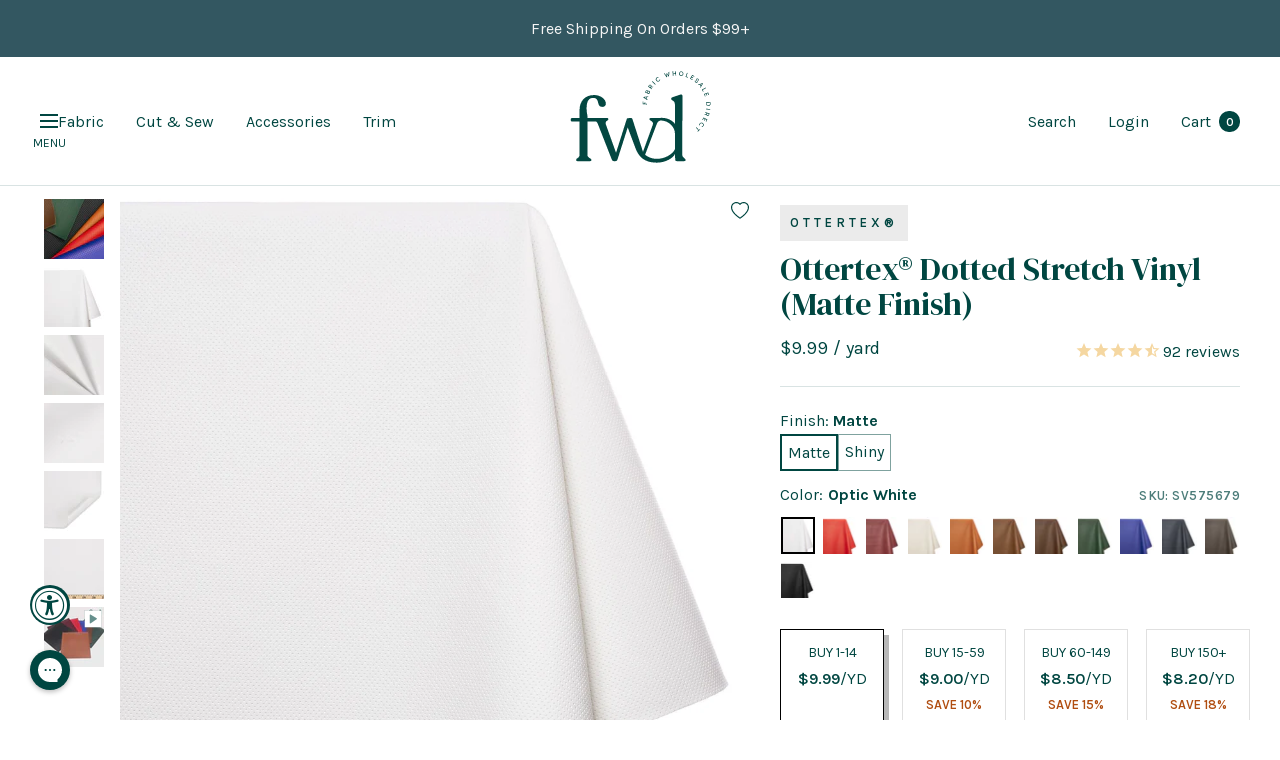

--- FILE ---
content_type: text/javascript; charset=utf-8
request_url: https://fabricwholesaledirect.com/products/dotted-stretch-vinyl-fabric.js
body_size: 5191
content:
{"id":3931176042611,"title":"Ottertex® Dotted Stretch Vinyl (Matte Finish)","handle":"dotted-stretch-vinyl-fabric","description":"\u003cp\u003eOttertex® Dotted Stretch Vinyl is a 55\/56\" wide fabric made from \u003cspan data-mce-fragment=\"1\"\u003e100% Polyvinyl Chloride (PVC) with a 100% Polyester Backing\u003c\/span\u003e. It weighs approximately 36.8 ounces per linear yard and is about 0.97 mm thick. This fabric features a smooth matte finish, with an evenly spaced dotted pattern that is pressed into the fabric's surface to form slight dimples, and a perforated look. This gives the fabric a distinct texture and a smooth feel. This fabric also features 2-way vertical stretch, which is perfect for all types of upholstery, and a slight horizontal give.\u003c\/p\u003e\n\u003cp\u003eThis vinyl fabric is popularly used for creating trendy seat covers and upholstering cars, motorcycles, boats and all types of vehicles. Additionally it is great for creating garments, decor, bags and most indoor\/outdoor upholstery projects.\u003c\/p\u003e\n\u003cp\u003eNo minimum purchase required.\u003c\/p\u003e\n\u003cp\u003e**Please note, a minimum of 10 yards in any particular color must be ordered for it to be shipped on a tube. Otherwise, orders less than 10 yards will be cut and folded.\u003cbr\u003e\u003c\/p\u003e","published_at":"2019-07-22T18:29:39-04:00","created_at":"2019-07-19T18:27:19-04:00","vendor":"Fabric Wholesale Direct","type":"Stretch Vinyl Fabric","tags":["application:Automotive","application:Chair","application:Cushion","Application:Designer Upholstery","application:Dining Room Chair","application:Faux Leather Upholstery","application:Furniture","application:Indoor Outdoor","application:Industrial","application:Leather For Upholstery","application:Marine","application:Marine Upholstery","application:Outdoor","application:Performance","application:Performance Fabric For Upholstery","application:Pet","application:RV Upholstery","application:Stain Resistant Upholstery","application:Upholstery","application:Upholstery For Cars","application:Upholstery Leather","application:Waterproof","application:Yacht Upholstery","Brand:Ottertex","characteristic:Durable","characteristic:Stain Resistant","commercehub","content:Plastic","content:Polyester Blend","content:PVC","content:Synthetic","content:Vinyl \/ PolyVinyl","fabrictype:Bonded","fabrictype:Faux Leather","fabrictype:Headliner","fabrictype:Leather","fabrictype:Marine Vinyl","fabrictype:Pleather","fabrictype:Vinyl","has_swatches","pattern:Solid","pattern:Summer","productdiscount:10","productsalediscount:10","quantity-15-59-discount-10","quantity-150-x-discount-18","quantity-60-149-discount-15","shopbycontent:Polyester","swatch-199","width:55\/56\""],"price":199,"price_min":199,"price_max":999,"available":true,"price_varies":true,"compare_at_price":null,"compare_at_price_min":0,"compare_at_price_max":0,"compare_at_price_varies":false,"variants":[{"id":39460496343155,"title":"Optic White \/ Yard","option1":"Optic White","option2":"Yard","option3":null,"sku":"SV575679","requires_shipping":true,"taxable":true,"featured_image":{"id":33163453759603,"product_id":3931176042611,"position":2,"created_at":"2023-11-22T17:48:59-05:00","updated_at":"2023-11-24T11:08:54-05:00","alt":"Dotted Stretch Vinyl Fabric SV575679 Optic White 1","width":1500,"height":1500,"src":"https:\/\/cdn.shopify.com\/s\/files\/1\/0558\/3725\/files\/SV575679_DottedStretchVinyl-OpticWhitea1_91e9e7db-1cdd-4aba-be0a-7323ecd382a5.jpg?v=1700842134","variant_ids":[39460496343155]},"available":true,"name":"Ottertex® Dotted Stretch Vinyl (Matte Finish) - Optic White \/ Yard","public_title":"Optic White \/ Yard","options":["Optic White","Yard"],"price":999,"weight":1043,"compare_at_price":null,"inventory_quantity":367,"inventory_management":"shopify","inventory_policy":"deny","barcode":"692278336785","featured_media":{"alt":"Dotted Stretch Vinyl Fabric SV575679 Optic White 1","id":25564850716787,"position":2,"preview_image":{"aspect_ratio":1.0,"height":1500,"width":1500,"src":"https:\/\/cdn.shopify.com\/s\/files\/1\/0558\/3725\/files\/SV575679_DottedStretchVinyl-OpticWhitea1_91e9e7db-1cdd-4aba-be0a-7323ecd382a5.jpg?v=1700842134"}},"quantity_rule":{"min":1,"max":null,"increment":1},"quantity_price_breaks":[],"requires_selling_plan":false,"selling_plan_allocations":[]},{"id":39966657970291,"title":"Optic White \/ Swatch","option1":"Optic White","option2":"Swatch","option3":null,"sku":"SV575679-SWATCH","requires_shipping":true,"taxable":true,"featured_image":{"id":29713037328499,"product_id":3931176042611,"position":62,"created_at":"2022-04-22T17:17:44-04:00","updated_at":"2024-02-19T13:36:49-05:00","alt":"swatch","width":500,"height":500,"src":"https:\/\/cdn.shopify.com\/s\/files\/1\/0558\/3725\/products\/fabric_swatch_7a182a9c-2051-49d7-b0ad-4501854f4004.png?v=1708367809","variant_ids":[39966657970291,39966658003059,39966658035827,39966658068595,39966658101363,39966658134131,39966658166899,39966658199667,41115625259123,41115625324659,41115625390195,41115625455731]},"available":true,"name":"Ottertex® Dotted Stretch Vinyl (Matte Finish) - Optic White \/ Swatch","public_title":"Optic White \/ Swatch","options":["Optic White","Swatch"],"price":199,"weight":11,"compare_at_price":null,"inventory_quantity":26,"inventory_management":"shopify","inventory_policy":"continue","barcode":null,"featured_media":{"alt":"swatch","id":22026970431603,"position":63,"preview_image":{"aspect_ratio":1.0,"height":500,"width":500,"src":"https:\/\/cdn.shopify.com\/s\/files\/1\/0558\/3725\/products\/fabric_swatch_7a182a9c-2051-49d7-b0ad-4501854f4004.png?v=1708367809"}},"quantity_rule":{"min":1,"max":null,"increment":1},"quantity_price_breaks":[],"requires_selling_plan":false,"selling_plan_allocations":[]},{"id":41115625226355,"title":"Red \/ Yard","option1":"Red","option2":"Yard","option3":null,"sku":"SV579650","requires_shipping":true,"taxable":true,"featured_image":{"id":33163454480499,"product_id":3931176042611,"position":7,"created_at":"2023-11-22T17:48:59-05:00","updated_at":"2023-11-30T11:20:29-05:00","alt":"Dotted Stretch Vinyl Fabric SV579650 Red 1","width":1500,"height":1500,"src":"https:\/\/cdn.shopify.com\/s\/files\/1\/0558\/3725\/files\/SV579650_DottedStretchVinyl-Reda1.jpg?v=1701361229","variant_ids":[41115625226355]},"available":true,"name":"Ottertex® Dotted Stretch Vinyl (Matte Finish) - Red \/ Yard","public_title":"Red \/ Yard","options":["Red","Yard"],"price":999,"weight":1043,"compare_at_price":null,"inventory_quantity":734,"inventory_management":"shopify","inventory_policy":"deny","barcode":"","featured_media":{"alt":"Dotted Stretch Vinyl Fabric SV579650 Red 1","id":25564851241075,"position":7,"preview_image":{"aspect_ratio":1.0,"height":1500,"width":1500,"src":"https:\/\/cdn.shopify.com\/s\/files\/1\/0558\/3725\/files\/SV579650_DottedStretchVinyl-Reda1.jpg?v=1701361229"}},"quantity_rule":{"min":1,"max":null,"increment":1},"quantity_price_breaks":[],"requires_selling_plan":false,"selling_plan_allocations":[]},{"id":41115625259123,"title":"Red \/ Swatch","option1":"Red","option2":"Swatch","option3":null,"sku":"SV579650-SWATCH","requires_shipping":true,"taxable":true,"featured_image":{"id":29713037328499,"product_id":3931176042611,"position":62,"created_at":"2022-04-22T17:17:44-04:00","updated_at":"2024-02-19T13:36:49-05:00","alt":"swatch","width":500,"height":500,"src":"https:\/\/cdn.shopify.com\/s\/files\/1\/0558\/3725\/products\/fabric_swatch_7a182a9c-2051-49d7-b0ad-4501854f4004.png?v=1708367809","variant_ids":[39966657970291,39966658003059,39966658035827,39966658068595,39966658101363,39966658134131,39966658166899,39966658199667,41115625259123,41115625324659,41115625390195,41115625455731]},"available":true,"name":"Ottertex® Dotted Stretch Vinyl (Matte Finish) - Red \/ Swatch","public_title":"Red \/ Swatch","options":["Red","Swatch"],"price":199,"weight":11,"compare_at_price":null,"inventory_quantity":17,"inventory_management":"shopify","inventory_policy":"continue","barcode":"","featured_media":{"alt":"swatch","id":22026970431603,"position":63,"preview_image":{"aspect_ratio":1.0,"height":500,"width":500,"src":"https:\/\/cdn.shopify.com\/s\/files\/1\/0558\/3725\/products\/fabric_swatch_7a182a9c-2051-49d7-b0ad-4501854f4004.png?v=1708367809"}},"quantity_rule":{"min":1,"max":null,"increment":1},"quantity_price_breaks":[],"requires_selling_plan":false,"selling_plan_allocations":[]},{"id":41115625291891,"title":"Wine \/ Yard","option1":"Wine","option2":"Yard","option3":null,"sku":"SV579652","requires_shipping":true,"taxable":true,"featured_image":{"id":33182086103155,"product_id":3931176042611,"position":12,"created_at":"2023-11-27T13:00:43-05:00","updated_at":"2023-11-30T11:20:29-05:00","alt":"Dotted Stretch Vinyl Fabric SV579652 Wine 1","width":1500,"height":1500,"src":"https:\/\/cdn.shopify.com\/s\/files\/1\/0558\/3725\/files\/SV579652_DottedStretchVinyl-Winea1_e2ce33b0-12f6-48d9-aa42-978729cab8dc.jpg?v=1701361229","variant_ids":[41115625291891]},"available":true,"name":"Ottertex® Dotted Stretch Vinyl (Matte Finish) - Wine \/ Yard","public_title":"Wine \/ Yard","options":["Wine","Yard"],"price":999,"weight":1043,"compare_at_price":null,"inventory_quantity":259,"inventory_management":"shopify","inventory_policy":"deny","barcode":"","featured_media":{"alt":"Dotted Stretch Vinyl Fabric SV579652 Wine 1","id":25583944499315,"position":12,"preview_image":{"aspect_ratio":1.0,"height":1500,"width":1500,"src":"https:\/\/cdn.shopify.com\/s\/files\/1\/0558\/3725\/files\/SV579652_DottedStretchVinyl-Winea1_e2ce33b0-12f6-48d9-aa42-978729cab8dc.jpg?v=1701361229"}},"quantity_rule":{"min":1,"max":null,"increment":1},"quantity_price_breaks":[],"requires_selling_plan":false,"selling_plan_allocations":[]},{"id":41115625324659,"title":"Wine \/ Swatch","option1":"Wine","option2":"Swatch","option3":null,"sku":"SV579652-SWATCH","requires_shipping":true,"taxable":true,"featured_image":{"id":29713037328499,"product_id":3931176042611,"position":62,"created_at":"2022-04-22T17:17:44-04:00","updated_at":"2024-02-19T13:36:49-05:00","alt":"swatch","width":500,"height":500,"src":"https:\/\/cdn.shopify.com\/s\/files\/1\/0558\/3725\/products\/fabric_swatch_7a182a9c-2051-49d7-b0ad-4501854f4004.png?v=1708367809","variant_ids":[39966657970291,39966658003059,39966658035827,39966658068595,39966658101363,39966658134131,39966658166899,39966658199667,41115625259123,41115625324659,41115625390195,41115625455731]},"available":true,"name":"Ottertex® Dotted Stretch Vinyl (Matte Finish) - Wine \/ Swatch","public_title":"Wine \/ Swatch","options":["Wine","Swatch"],"price":199,"weight":11,"compare_at_price":null,"inventory_quantity":32,"inventory_management":"shopify","inventory_policy":"continue","barcode":"","featured_media":{"alt":"swatch","id":22026970431603,"position":63,"preview_image":{"aspect_ratio":1.0,"height":500,"width":500,"src":"https:\/\/cdn.shopify.com\/s\/files\/1\/0558\/3725\/products\/fabric_swatch_7a182a9c-2051-49d7-b0ad-4501854f4004.png?v=1708367809"}},"quantity_rule":{"min":1,"max":null,"increment":1},"quantity_price_breaks":[],"requires_selling_plan":false,"selling_plan_allocations":[]},{"id":39460496375923,"title":"Ivory \/ Yard","option1":"Ivory","option2":"Yard","option3":null,"sku":"SV575677","requires_shipping":true,"taxable":true,"featured_image":{"id":33170872795251,"product_id":3931176042611,"position":17,"created_at":"2023-11-24T11:08:33-05:00","updated_at":"2023-11-30T11:21:14-05:00","alt":"Dotted Stretch Vinyl Fabric SV575677 Ivory 1","width":1500,"height":1500,"src":"https:\/\/cdn.shopify.com\/s\/files\/1\/0558\/3725\/files\/SV575677_DottedStretchVinyl-Ivorya1.jpg?v=1701361274","variant_ids":[39460496375923]},"available":true,"name":"Ottertex® Dotted Stretch Vinyl (Matte Finish) - Ivory \/ Yard","public_title":"Ivory \/ Yard","options":["Ivory","Yard"],"price":999,"weight":1043,"compare_at_price":null,"inventory_quantity":711,"inventory_management":"shopify","inventory_policy":"deny","barcode":"692278336761","featured_media":{"alt":"Dotted Stretch Vinyl Fabric SV575677 Ivory 1","id":25572443914355,"position":17,"preview_image":{"aspect_ratio":1.0,"height":1500,"width":1500,"src":"https:\/\/cdn.shopify.com\/s\/files\/1\/0558\/3725\/files\/SV575677_DottedStretchVinyl-Ivorya1.jpg?v=1701361274"}},"quantity_rule":{"min":1,"max":null,"increment":1},"quantity_price_breaks":[],"requires_selling_plan":false,"selling_plan_allocations":[]},{"id":39966658003059,"title":"Ivory \/ Swatch","option1":"Ivory","option2":"Swatch","option3":null,"sku":"SV575677-SWATCH","requires_shipping":true,"taxable":true,"featured_image":{"id":29713037328499,"product_id":3931176042611,"position":62,"created_at":"2022-04-22T17:17:44-04:00","updated_at":"2024-02-19T13:36:49-05:00","alt":"swatch","width":500,"height":500,"src":"https:\/\/cdn.shopify.com\/s\/files\/1\/0558\/3725\/products\/fabric_swatch_7a182a9c-2051-49d7-b0ad-4501854f4004.png?v=1708367809","variant_ids":[39966657970291,39966658003059,39966658035827,39966658068595,39966658101363,39966658134131,39966658166899,39966658199667,41115625259123,41115625324659,41115625390195,41115625455731]},"available":true,"name":"Ottertex® Dotted Stretch Vinyl (Matte Finish) - Ivory \/ Swatch","public_title":"Ivory \/ Swatch","options":["Ivory","Swatch"],"price":199,"weight":11,"compare_at_price":null,"inventory_quantity":6,"inventory_management":"shopify","inventory_policy":"continue","barcode":null,"featured_media":{"alt":"swatch","id":22026970431603,"position":63,"preview_image":{"aspect_ratio":1.0,"height":500,"width":500,"src":"https:\/\/cdn.shopify.com\/s\/files\/1\/0558\/3725\/products\/fabric_swatch_7a182a9c-2051-49d7-b0ad-4501854f4004.png?v=1708367809"}},"quantity_rule":{"min":1,"max":null,"increment":1},"quantity_price_breaks":[],"requires_selling_plan":false,"selling_plan_allocations":[]},{"id":39460496408691,"title":"Terracotta \/ Yard","option1":"Terracotta","option2":"Yard","option3":null,"sku":"SV575681","requires_shipping":true,"taxable":true,"featured_image":{"id":33163454283891,"product_id":3931176042611,"position":22,"created_at":"2023-11-22T17:48:59-05:00","updated_at":"2024-02-19T13:37:09-05:00","alt":"Dotted Stretch Vinyl Fabric SV575681 Terracotta 1","width":1500,"height":1500,"src":"https:\/\/cdn.shopify.com\/s\/files\/1\/0558\/3725\/files\/SV575681_DottedStretchVinyl-Terracottaa1_6dc80b1d-e272-4d7e-b375-42b87ee3e0f2.jpg?v=1708367829","variant_ids":[39460496408691]},"available":true,"name":"Ottertex® Dotted Stretch Vinyl (Matte Finish) - Terracotta \/ Yard","public_title":"Terracotta \/ Yard","options":["Terracotta","Yard"],"price":999,"weight":1043,"compare_at_price":null,"inventory_quantity":715,"inventory_management":"shopify","inventory_policy":"deny","barcode":"692278336808","featured_media":{"alt":"Dotted Stretch Vinyl Fabric SV575681 Terracotta 1","id":25564850978931,"position":22,"preview_image":{"aspect_ratio":1.0,"height":1500,"width":1500,"src":"https:\/\/cdn.shopify.com\/s\/files\/1\/0558\/3725\/files\/SV575681_DottedStretchVinyl-Terracottaa1_6dc80b1d-e272-4d7e-b375-42b87ee3e0f2.jpg?v=1708367829"}},"quantity_rule":{"min":1,"max":null,"increment":1},"quantity_price_breaks":[],"requires_selling_plan":false,"selling_plan_allocations":[]},{"id":39966658035827,"title":"Terracotta \/ Swatch","option1":"Terracotta","option2":"Swatch","option3":null,"sku":"SV575681-SWATCH","requires_shipping":true,"taxable":true,"featured_image":{"id":29713037328499,"product_id":3931176042611,"position":62,"created_at":"2022-04-22T17:17:44-04:00","updated_at":"2024-02-19T13:36:49-05:00","alt":"swatch","width":500,"height":500,"src":"https:\/\/cdn.shopify.com\/s\/files\/1\/0558\/3725\/products\/fabric_swatch_7a182a9c-2051-49d7-b0ad-4501854f4004.png?v=1708367809","variant_ids":[39966657970291,39966658003059,39966658035827,39966658068595,39966658101363,39966658134131,39966658166899,39966658199667,41115625259123,41115625324659,41115625390195,41115625455731]},"available":true,"name":"Ottertex® Dotted Stretch Vinyl (Matte Finish) - Terracotta \/ Swatch","public_title":"Terracotta \/ Swatch","options":["Terracotta","Swatch"],"price":199,"weight":11,"compare_at_price":null,"inventory_quantity":9,"inventory_management":"shopify","inventory_policy":"continue","barcode":null,"featured_media":{"alt":"swatch","id":22026970431603,"position":63,"preview_image":{"aspect_ratio":1.0,"height":500,"width":500,"src":"https:\/\/cdn.shopify.com\/s\/files\/1\/0558\/3725\/products\/fabric_swatch_7a182a9c-2051-49d7-b0ad-4501854f4004.png?v=1708367809"}},"quantity_rule":{"min":1,"max":null,"increment":1},"quantity_price_breaks":[],"requires_selling_plan":false,"selling_plan_allocations":[]},{"id":39460496441459,"title":"Tan \/ Yard","option1":"Tan","option2":"Yard","option3":null,"sku":"SV575680","requires_shipping":true,"taxable":true,"featured_image":{"id":33163456053363,"product_id":3931176042611,"position":27,"created_at":"2023-11-22T17:48:59-05:00","updated_at":"2024-02-19T13:37:09-05:00","alt":"Dotted Stretch Vinyl Fabric SV575680 Tan 1","width":1500,"height":1500,"src":"https:\/\/cdn.shopify.com\/s\/files\/1\/0558\/3725\/files\/SV575680_DottedStretchVinyl-Tana1_83147b3b-73c7-47e4-aeba-b9faf95e6a1e.jpg?v=1708367829","variant_ids":[39460496441459]},"available":true,"name":"Ottertex® Dotted Stretch Vinyl (Matte Finish) - Tan \/ Yard","public_title":"Tan \/ Yard","options":["Tan","Yard"],"price":999,"weight":1043,"compare_at_price":null,"inventory_quantity":178,"inventory_management":"shopify","inventory_policy":"deny","barcode":"692278336792","featured_media":{"alt":"Dotted Stretch Vinyl Fabric SV575680 Tan 1","id":25564850847859,"position":27,"preview_image":{"aspect_ratio":1.0,"height":1500,"width":1500,"src":"https:\/\/cdn.shopify.com\/s\/files\/1\/0558\/3725\/files\/SV575680_DottedStretchVinyl-Tana1_83147b3b-73c7-47e4-aeba-b9faf95e6a1e.jpg?v=1708367829"}},"quantity_rule":{"min":1,"max":null,"increment":1},"quantity_price_breaks":[],"requires_selling_plan":false,"selling_plan_allocations":[]},{"id":39966658068595,"title":"Tan \/ Swatch","option1":"Tan","option2":"Swatch","option3":null,"sku":"SV575680-SWATCH","requires_shipping":true,"taxable":true,"featured_image":{"id":29713037328499,"product_id":3931176042611,"position":62,"created_at":"2022-04-22T17:17:44-04:00","updated_at":"2024-02-19T13:36:49-05:00","alt":"swatch","width":500,"height":500,"src":"https:\/\/cdn.shopify.com\/s\/files\/1\/0558\/3725\/products\/fabric_swatch_7a182a9c-2051-49d7-b0ad-4501854f4004.png?v=1708367809","variant_ids":[39966657970291,39966658003059,39966658035827,39966658068595,39966658101363,39966658134131,39966658166899,39966658199667,41115625259123,41115625324659,41115625390195,41115625455731]},"available":true,"name":"Ottertex® Dotted Stretch Vinyl (Matte Finish) - Tan \/ Swatch","public_title":"Tan \/ Swatch","options":["Tan","Swatch"],"price":199,"weight":11,"compare_at_price":null,"inventory_quantity":15,"inventory_management":"shopify","inventory_policy":"continue","barcode":null,"featured_media":{"alt":"swatch","id":22026970431603,"position":63,"preview_image":{"aspect_ratio":1.0,"height":500,"width":500,"src":"https:\/\/cdn.shopify.com\/s\/files\/1\/0558\/3725\/products\/fabric_swatch_7a182a9c-2051-49d7-b0ad-4501854f4004.png?v=1708367809"}},"quantity_rule":{"min":1,"max":null,"increment":1},"quantity_price_breaks":[],"requires_selling_plan":false,"selling_plan_allocations":[]},{"id":39460496474227,"title":"Brown \/ Yard","option1":"Brown","option2":"Yard","option3":null,"sku":"SV575675","requires_shipping":true,"taxable":true,"featured_image":{"id":33163453300851,"product_id":3931176042611,"position":32,"created_at":"2023-11-22T17:48:59-05:00","updated_at":"2024-02-19T13:37:09-05:00","alt":"Dotted Stretch Vinyl Fabric SV575675 Brown 1","width":1500,"height":1500,"src":"https:\/\/cdn.shopify.com\/s\/files\/1\/0558\/3725\/files\/SV575675_DottedStretchVinyl-Browna1_85b76513-17a9-4661-ba49-6f949ab572ac.jpg?v=1708367829","variant_ids":[39460496474227]},"available":true,"name":"Ottertex® Dotted Stretch Vinyl (Matte Finish) - Brown \/ Yard","public_title":"Brown \/ Yard","options":["Brown","Yard"],"price":999,"weight":1043,"compare_at_price":null,"inventory_quantity":723,"inventory_management":"shopify","inventory_policy":"deny","barcode":"692278336747","featured_media":{"alt":"Dotted Stretch Vinyl Fabric SV575675 Brown 1","id":25564850290803,"position":32,"preview_image":{"aspect_ratio":1.0,"height":1500,"width":1500,"src":"https:\/\/cdn.shopify.com\/s\/files\/1\/0558\/3725\/files\/SV575675_DottedStretchVinyl-Browna1_85b76513-17a9-4661-ba49-6f949ab572ac.jpg?v=1708367829"}},"quantity_rule":{"min":1,"max":null,"increment":1},"quantity_price_breaks":[],"requires_selling_plan":false,"selling_plan_allocations":[]},{"id":39966658101363,"title":"Brown \/ Swatch","option1":"Brown","option2":"Swatch","option3":null,"sku":"SV575675-SWATCH","requires_shipping":true,"taxable":true,"featured_image":{"id":29713037328499,"product_id":3931176042611,"position":62,"created_at":"2022-04-22T17:17:44-04:00","updated_at":"2024-02-19T13:36:49-05:00","alt":"swatch","width":500,"height":500,"src":"https:\/\/cdn.shopify.com\/s\/files\/1\/0558\/3725\/products\/fabric_swatch_7a182a9c-2051-49d7-b0ad-4501854f4004.png?v=1708367809","variant_ids":[39966657970291,39966658003059,39966658035827,39966658068595,39966658101363,39966658134131,39966658166899,39966658199667,41115625259123,41115625324659,41115625390195,41115625455731]},"available":true,"name":"Ottertex® Dotted Stretch Vinyl (Matte Finish) - Brown \/ Swatch","public_title":"Brown \/ Swatch","options":["Brown","Swatch"],"price":199,"weight":11,"compare_at_price":null,"inventory_quantity":0,"inventory_management":"shopify","inventory_policy":"continue","barcode":null,"featured_media":{"alt":"swatch","id":22026970431603,"position":63,"preview_image":{"aspect_ratio":1.0,"height":500,"width":500,"src":"https:\/\/cdn.shopify.com\/s\/files\/1\/0558\/3725\/products\/fabric_swatch_7a182a9c-2051-49d7-b0ad-4501854f4004.png?v=1708367809"}},"quantity_rule":{"min":1,"max":null,"increment":1},"quantity_price_breaks":[],"requires_selling_plan":false,"selling_plan_allocations":[]},{"id":41115625357427,"title":"Forest Green \/ Yard","option1":"Forest Green","option2":"Yard","option3":null,"sku":"SV579651","requires_shipping":true,"taxable":true,"featured_image":{"id":33163453661299,"product_id":3931176042611,"position":37,"created_at":"2023-11-22T17:49:00-05:00","updated_at":"2024-02-19T13:37:09-05:00","alt":"Dotted Stretch Vinyl Fabric SV579651 Forest Green 1","width":1500,"height":1500,"src":"https:\/\/cdn.shopify.com\/s\/files\/1\/0558\/3725\/files\/SV579651_DottedStretchVinyl-ForestGreena1.jpg?v=1708367829","variant_ids":[41115625357427]},"available":true,"name":"Ottertex® Dotted Stretch Vinyl (Matte Finish) - Forest Green \/ Yard","public_title":"Forest Green \/ Yard","options":["Forest Green","Yard"],"price":999,"weight":1043,"compare_at_price":null,"inventory_quantity":118,"inventory_management":"shopify","inventory_policy":"deny","barcode":"","featured_media":{"alt":"Dotted Stretch Vinyl Fabric SV579651 Forest Green 1","id":25564851372147,"position":37,"preview_image":{"aspect_ratio":1.0,"height":1500,"width":1500,"src":"https:\/\/cdn.shopify.com\/s\/files\/1\/0558\/3725\/files\/SV579651_DottedStretchVinyl-ForestGreena1.jpg?v=1708367829"}},"quantity_rule":{"min":1,"max":null,"increment":1},"quantity_price_breaks":[],"requires_selling_plan":false,"selling_plan_allocations":[]},{"id":41115625390195,"title":"Forest Green \/ Swatch","option1":"Forest Green","option2":"Swatch","option3":null,"sku":"SV579651-SWATCH","requires_shipping":true,"taxable":true,"featured_image":{"id":29713037328499,"product_id":3931176042611,"position":62,"created_at":"2022-04-22T17:17:44-04:00","updated_at":"2024-02-19T13:36:49-05:00","alt":"swatch","width":500,"height":500,"src":"https:\/\/cdn.shopify.com\/s\/files\/1\/0558\/3725\/products\/fabric_swatch_7a182a9c-2051-49d7-b0ad-4501854f4004.png?v=1708367809","variant_ids":[39966657970291,39966658003059,39966658035827,39966658068595,39966658101363,39966658134131,39966658166899,39966658199667,41115625259123,41115625324659,41115625390195,41115625455731]},"available":true,"name":"Ottertex® Dotted Stretch Vinyl (Matte Finish) - Forest Green \/ Swatch","public_title":"Forest Green \/ Swatch","options":["Forest Green","Swatch"],"price":199,"weight":11,"compare_at_price":null,"inventory_quantity":15,"inventory_management":"shopify","inventory_policy":"continue","barcode":"","featured_media":{"alt":"swatch","id":22026970431603,"position":63,"preview_image":{"aspect_ratio":1.0,"height":500,"width":500,"src":"https:\/\/cdn.shopify.com\/s\/files\/1\/0558\/3725\/products\/fabric_swatch_7a182a9c-2051-49d7-b0ad-4501854f4004.png?v=1708367809"}},"quantity_rule":{"min":1,"max":null,"increment":1},"quantity_price_breaks":[],"requires_selling_plan":false,"selling_plan_allocations":[]},{"id":41115625422963,"title":"Royal Blue \/ Yard","option1":"Royal Blue","option2":"Yard","option3":null,"sku":"SV579649","requires_shipping":true,"taxable":true,"featured_image":{"id":33163454054515,"product_id":3931176042611,"position":42,"created_at":"2023-11-22T17:48:59-05:00","updated_at":"2024-02-19T13:37:09-05:00","alt":"Dotted Stretch Vinyl Fabric SV579649 Royal Blue 1","width":1500,"height":1500,"src":"https:\/\/cdn.shopify.com\/s\/files\/1\/0558\/3725\/files\/SV579649_DottedStretchVinyl-RoyalBluea1.jpg?v=1708367829","variant_ids":[41115625422963]},"available":true,"name":"Ottertex® Dotted Stretch Vinyl (Matte Finish) - Royal Blue \/ Yard","public_title":"Royal Blue \/ Yard","options":["Royal Blue","Yard"],"price":999,"weight":1043,"compare_at_price":null,"inventory_quantity":173,"inventory_management":"shopify","inventory_policy":"deny","barcode":"","featured_media":{"alt":"Dotted Stretch Vinyl Fabric SV579649 Royal Blue 1","id":25564851110003,"position":42,"preview_image":{"aspect_ratio":1.0,"height":1500,"width":1500,"src":"https:\/\/cdn.shopify.com\/s\/files\/1\/0558\/3725\/files\/SV579649_DottedStretchVinyl-RoyalBluea1.jpg?v=1708367829"}},"quantity_rule":{"min":1,"max":null,"increment":1},"quantity_price_breaks":[],"requires_selling_plan":false,"selling_plan_allocations":[]},{"id":41115625455731,"title":"Royal Blue \/ Swatch","option1":"Royal Blue","option2":"Swatch","option3":null,"sku":"SV579649-SWATCH","requires_shipping":true,"taxable":true,"featured_image":{"id":29713037328499,"product_id":3931176042611,"position":62,"created_at":"2022-04-22T17:17:44-04:00","updated_at":"2024-02-19T13:36:49-05:00","alt":"swatch","width":500,"height":500,"src":"https:\/\/cdn.shopify.com\/s\/files\/1\/0558\/3725\/products\/fabric_swatch_7a182a9c-2051-49d7-b0ad-4501854f4004.png?v=1708367809","variant_ids":[39966657970291,39966658003059,39966658035827,39966658068595,39966658101363,39966658134131,39966658166899,39966658199667,41115625259123,41115625324659,41115625390195,41115625455731]},"available":true,"name":"Ottertex® Dotted Stretch Vinyl (Matte Finish) - Royal Blue \/ Swatch","public_title":"Royal Blue \/ Swatch","options":["Royal Blue","Swatch"],"price":199,"weight":11,"compare_at_price":null,"inventory_quantity":8,"inventory_management":"shopify","inventory_policy":"continue","barcode":"","featured_media":{"alt":"swatch","id":22026970431603,"position":63,"preview_image":{"aspect_ratio":1.0,"height":500,"width":500,"src":"https:\/\/cdn.shopify.com\/s\/files\/1\/0558\/3725\/products\/fabric_swatch_7a182a9c-2051-49d7-b0ad-4501854f4004.png?v=1708367809"}},"quantity_rule":{"min":1,"max":null,"increment":1},"quantity_price_breaks":[],"requires_selling_plan":false,"selling_plan_allocations":[]},{"id":39460496506995,"title":"Navy \/ Yard","option1":"Navy","option2":"Yard","option3":null,"sku":"SV575678","requires_shipping":true,"taxable":true,"featured_image":{"id":33163453333619,"product_id":3931176042611,"position":47,"created_at":"2023-11-22T17:48:59-05:00","updated_at":"2024-02-19T13:37:09-05:00","alt":"Dotted Stretch Vinyl Fabric SV575678 Navy 1","width":1500,"height":1500,"src":"https:\/\/cdn.shopify.com\/s\/files\/1\/0558\/3725\/files\/SV575678_DottedStretchVinyl-Navya1.jpg?v=1708367829","variant_ids":[39460496506995]},"available":true,"name":"Ottertex® Dotted Stretch Vinyl (Matte Finish) - Navy \/ Yard","public_title":"Navy \/ Yard","options":["Navy","Yard"],"price":999,"weight":1043,"compare_at_price":null,"inventory_quantity":565,"inventory_management":"shopify","inventory_policy":"deny","barcode":"692278336778","featured_media":{"alt":"Dotted Stretch Vinyl Fabric SV575678 Navy 1","id":25564850585715,"position":47,"preview_image":{"aspect_ratio":1.0,"height":1500,"width":1500,"src":"https:\/\/cdn.shopify.com\/s\/files\/1\/0558\/3725\/files\/SV575678_DottedStretchVinyl-Navya1.jpg?v=1708367829"}},"quantity_rule":{"min":1,"max":null,"increment":1},"quantity_price_breaks":[],"requires_selling_plan":false,"selling_plan_allocations":[]},{"id":39966658134131,"title":"Navy \/ Swatch","option1":"Navy","option2":"Swatch","option3":null,"sku":"SV575678-SWATCH","requires_shipping":true,"taxable":true,"featured_image":{"id":29713037328499,"product_id":3931176042611,"position":62,"created_at":"2022-04-22T17:17:44-04:00","updated_at":"2024-02-19T13:36:49-05:00","alt":"swatch","width":500,"height":500,"src":"https:\/\/cdn.shopify.com\/s\/files\/1\/0558\/3725\/products\/fabric_swatch_7a182a9c-2051-49d7-b0ad-4501854f4004.png?v=1708367809","variant_ids":[39966657970291,39966658003059,39966658035827,39966658068595,39966658101363,39966658134131,39966658166899,39966658199667,41115625259123,41115625324659,41115625390195,41115625455731]},"available":true,"name":"Ottertex® Dotted Stretch Vinyl (Matte Finish) - Navy \/ Swatch","public_title":"Navy \/ Swatch","options":["Navy","Swatch"],"price":199,"weight":11,"compare_at_price":null,"inventory_quantity":1,"inventory_management":"shopify","inventory_policy":"continue","barcode":null,"featured_media":{"alt":"swatch","id":22026970431603,"position":63,"preview_image":{"aspect_ratio":1.0,"height":500,"width":500,"src":"https:\/\/cdn.shopify.com\/s\/files\/1\/0558\/3725\/products\/fabric_swatch_7a182a9c-2051-49d7-b0ad-4501854f4004.png?v=1708367809"}},"quantity_rule":{"min":1,"max":null,"increment":1},"quantity_price_breaks":[],"requires_selling_plan":false,"selling_plan_allocations":[]},{"id":39460496539763,"title":"Charcoal \/ Yard","option1":"Charcoal","option2":"Yard","option3":null,"sku":"SV575676","requires_shipping":true,"taxable":true,"featured_image":{"id":33182093443187,"product_id":3931176042611,"position":52,"created_at":"2023-11-27T13:04:36-05:00","updated_at":"2024-02-19T13:37:09-05:00","alt":"Dotted Stretch Vinyl Fabric SV575676 Charcoal 1","width":1500,"height":1500,"src":"https:\/\/cdn.shopify.com\/s\/files\/1\/0558\/3725\/files\/SV575676_DottedStretchVinyl-Charcoala1.jpg?v=1708367829","variant_ids":[39460496539763]},"available":true,"name":"Ottertex® Dotted Stretch Vinyl (Matte Finish) - Charcoal \/ Yard","public_title":"Charcoal \/ Yard","options":["Charcoal","Yard"],"price":999,"weight":1043,"compare_at_price":null,"inventory_quantity":657,"inventory_management":"shopify","inventory_policy":"deny","barcode":"692278336754","featured_media":{"alt":"Dotted Stretch Vinyl Fabric SV575676 Charcoal 1","id":25583952101491,"position":52,"preview_image":{"aspect_ratio":1.0,"height":1500,"width":1500,"src":"https:\/\/cdn.shopify.com\/s\/files\/1\/0558\/3725\/files\/SV575676_DottedStretchVinyl-Charcoala1.jpg?v=1708367829"}},"quantity_rule":{"min":1,"max":null,"increment":1},"quantity_price_breaks":[],"requires_selling_plan":false,"selling_plan_allocations":[]},{"id":39966658166899,"title":"Charcoal \/ Swatch","option1":"Charcoal","option2":"Swatch","option3":null,"sku":"SV575676-SWATCH","requires_shipping":true,"taxable":true,"featured_image":{"id":29713037328499,"product_id":3931176042611,"position":62,"created_at":"2022-04-22T17:17:44-04:00","updated_at":"2024-02-19T13:36:49-05:00","alt":"swatch","width":500,"height":500,"src":"https:\/\/cdn.shopify.com\/s\/files\/1\/0558\/3725\/products\/fabric_swatch_7a182a9c-2051-49d7-b0ad-4501854f4004.png?v=1708367809","variant_ids":[39966657970291,39966658003059,39966658035827,39966658068595,39966658101363,39966658134131,39966658166899,39966658199667,41115625259123,41115625324659,41115625390195,41115625455731]},"available":true,"name":"Ottertex® Dotted Stretch Vinyl (Matte Finish) - Charcoal \/ Swatch","public_title":"Charcoal \/ Swatch","options":["Charcoal","Swatch"],"price":199,"weight":11,"compare_at_price":null,"inventory_quantity":13,"inventory_management":"shopify","inventory_policy":"continue","barcode":null,"featured_media":{"alt":"swatch","id":22026970431603,"position":63,"preview_image":{"aspect_ratio":1.0,"height":500,"width":500,"src":"https:\/\/cdn.shopify.com\/s\/files\/1\/0558\/3725\/products\/fabric_swatch_7a182a9c-2051-49d7-b0ad-4501854f4004.png?v=1708367809"}},"quantity_rule":{"min":1,"max":null,"increment":1},"quantity_price_breaks":[],"requires_selling_plan":false,"selling_plan_allocations":[]},{"id":39460496572531,"title":"Black \/ Yard","option1":"Black","option2":"Yard","option3":null,"sku":"SV575674","requires_shipping":true,"taxable":true,"featured_image":{"id":33163453562995,"product_id":3931176042611,"position":57,"created_at":"2023-11-22T17:48:59-05:00","updated_at":"2024-02-19T13:37:09-05:00","alt":"Dotted Stretch Vinyl Fabric SV575674 Black 1","width":1500,"height":1500,"src":"https:\/\/cdn.shopify.com\/s\/files\/1\/0558\/3725\/files\/SV575674_DottedStretchVinyl-Blacka1_9071bf80-f14d-4383-8ab0-c66140cb2a38.jpg?v=1708367829","variant_ids":[39460496572531]},"available":true,"name":"Ottertex® Dotted Stretch Vinyl (Matte Finish) - Black \/ Yard","public_title":"Black \/ Yard","options":["Black","Yard"],"price":999,"weight":1043,"compare_at_price":null,"inventory_quantity":833,"inventory_management":"shopify","inventory_policy":"deny","barcode":"692278336730","featured_media":{"alt":"Dotted Stretch Vinyl Fabric SV575674 Black 1","id":25564850159731,"position":57,"preview_image":{"aspect_ratio":1.0,"height":1500,"width":1500,"src":"https:\/\/cdn.shopify.com\/s\/files\/1\/0558\/3725\/files\/SV575674_DottedStretchVinyl-Blacka1_9071bf80-f14d-4383-8ab0-c66140cb2a38.jpg?v=1708367829"}},"quantity_rule":{"min":1,"max":null,"increment":1},"quantity_price_breaks":[],"requires_selling_plan":false,"selling_plan_allocations":[]},{"id":39966658199667,"title":"Black \/ Swatch","option1":"Black","option2":"Swatch","option3":null,"sku":"SV575674-SWATCH","requires_shipping":true,"taxable":true,"featured_image":{"id":29713037328499,"product_id":3931176042611,"position":62,"created_at":"2022-04-22T17:17:44-04:00","updated_at":"2024-02-19T13:36:49-05:00","alt":"swatch","width":500,"height":500,"src":"https:\/\/cdn.shopify.com\/s\/files\/1\/0558\/3725\/products\/fabric_swatch_7a182a9c-2051-49d7-b0ad-4501854f4004.png?v=1708367809","variant_ids":[39966657970291,39966658003059,39966658035827,39966658068595,39966658101363,39966658134131,39966658166899,39966658199667,41115625259123,41115625324659,41115625390195,41115625455731]},"available":true,"name":"Ottertex® Dotted Stretch Vinyl (Matte Finish) - Black \/ Swatch","public_title":"Black \/ Swatch","options":["Black","Swatch"],"price":199,"weight":11,"compare_at_price":null,"inventory_quantity":14,"inventory_management":"shopify","inventory_policy":"continue","barcode":null,"featured_media":{"alt":"swatch","id":22026970431603,"position":63,"preview_image":{"aspect_ratio":1.0,"height":500,"width":500,"src":"https:\/\/cdn.shopify.com\/s\/files\/1\/0558\/3725\/products\/fabric_swatch_7a182a9c-2051-49d7-b0ad-4501854f4004.png?v=1708367809"}},"quantity_rule":{"min":1,"max":null,"increment":1},"quantity_price_breaks":[],"requires_selling_plan":false,"selling_plan_allocations":[]}],"images":["\/\/cdn.shopify.com\/s\/files\/1\/0558\/3725\/files\/DottedStretchVinyl-group.jpg?v=1700903997","\/\/cdn.shopify.com\/s\/files\/1\/0558\/3725\/files\/SV575679_DottedStretchVinyl-OpticWhitea1_91e9e7db-1cdd-4aba-be0a-7323ecd382a5.jpg?v=1700842134","\/\/cdn.shopify.com\/s\/files\/1\/0558\/3725\/files\/SV575679_DottedStretchVinyl-OpticWhitea2_0d94b3bf-3657-4fbc-aa8e-d35b2b833a77.jpg?v=1701361229","\/\/cdn.shopify.com\/s\/files\/1\/0558\/3725\/files\/SV575679_DottedStretchVinyl-OpticWhitea4-3.jpg?v=1701361926","\/\/cdn.shopify.com\/s\/files\/1\/0558\/3725\/files\/SV575679_DottedStretchVinyl-OpticWhitea3_013d1227-7c45-461c-9ce2-e13462f3d37f.jpg?v=1701361229","\/\/cdn.shopify.com\/s\/files\/1\/0558\/3725\/files\/SV575679_DottedStretchVinyl-OpticWhitea9_d919e41d-57f5-4e93-840f-7bbe66a96ddb.jpg?v=1701361229","\/\/cdn.shopify.com\/s\/files\/1\/0558\/3725\/files\/SV579650_DottedStretchVinyl-Reda1.jpg?v=1701361229","\/\/cdn.shopify.com\/s\/files\/1\/0558\/3725\/files\/SV579650_DottedStretchVinyl-Reda2.jpg?v=1701361229","\/\/cdn.shopify.com\/s\/files\/1\/0558\/3725\/files\/SV579650_DottedStretchVinyl-Reda4-3.jpg?v=1701361920","\/\/cdn.shopify.com\/s\/files\/1\/0558\/3725\/files\/SV579650_DottedStretchVinyl-Reda3_6deb7ac6-b445-40c9-9281-afea5130301a.jpg?v=1701361229","\/\/cdn.shopify.com\/s\/files\/1\/0558\/3725\/files\/SV579650_DottedStretchVinyl-Reda9.jpg?v=1701361229","\/\/cdn.shopify.com\/s\/files\/1\/0558\/3725\/files\/SV579652_DottedStretchVinyl-Winea1_e2ce33b0-12f6-48d9-aa42-978729cab8dc.jpg?v=1701361229","\/\/cdn.shopify.com\/s\/files\/1\/0558\/3725\/files\/SV579652_DottedStretchVinyl-Winea2.jpg?v=1701361229","\/\/cdn.shopify.com\/s\/files\/1\/0558\/3725\/files\/SV579652_DottedStretchVinyl-Winea4-3.jpg?v=1701361964","\/\/cdn.shopify.com\/s\/files\/1\/0558\/3725\/files\/SV579652_DottedStretchVinyl-Winea3.jpg?v=1701361229","\/\/cdn.shopify.com\/s\/files\/1\/0558\/3725\/files\/SV579652_DottedStretchVinyl-Winea9.jpg?v=1701361274","\/\/cdn.shopify.com\/s\/files\/1\/0558\/3725\/files\/SV575677_DottedStretchVinyl-Ivorya1.jpg?v=1701361274","\/\/cdn.shopify.com\/s\/files\/1\/0558\/3725\/files\/SV575677_DottedStretchVinyl-Ivorya2.jpg?v=1701361274","\/\/cdn.shopify.com\/s\/files\/1\/0558\/3725\/files\/SV575677_DottedStretchVinyl-Ivorya4-3.jpg?v=1701361961","\/\/cdn.shopify.com\/s\/files\/1\/0558\/3725\/files\/SV575677_DottedStretchVinyl-Ivorya3.jpg?v=1701361326","\/\/cdn.shopify.com\/s\/files\/1\/0558\/3725\/files\/SV575677_DottedStretchVinyl-Ivorya9.jpg?v=1701361326","\/\/cdn.shopify.com\/s\/files\/1\/0558\/3725\/files\/SV575681_DottedStretchVinyl-Terracottaa1_6dc80b1d-e272-4d7e-b375-42b87ee3e0f2.jpg?v=1708367829","\/\/cdn.shopify.com\/s\/files\/1\/0558\/3725\/files\/SV575681_DottedStretchVinyl-Terracottaa2_749f2acf-295b-4b53-8a6b-31f759b6be9e.jpg?v=1708367829","\/\/cdn.shopify.com\/s\/files\/1\/0558\/3725\/files\/SV575681_DottedStretchVinyl-Terracottaa4-3.jpg?v=1708367829","\/\/cdn.shopify.com\/s\/files\/1\/0558\/3725\/files\/SV575681_DottedStretchVinyl-Terracottaa3.jpg?v=1708367829","\/\/cdn.shopify.com\/s\/files\/1\/0558\/3725\/files\/SV575681_DottedStretchVinyl-Terracottaa9.jpg?v=1708367829","\/\/cdn.shopify.com\/s\/files\/1\/0558\/3725\/files\/SV575680_DottedStretchVinyl-Tana1_83147b3b-73c7-47e4-aeba-b9faf95e6a1e.jpg?v=1708367829","\/\/cdn.shopify.com\/s\/files\/1\/0558\/3725\/files\/SV575680_DottedStretchVinyl-Tana2_15b57ddb-e53d-4054-ba97-51588d831e72.jpg?v=1708367829","\/\/cdn.shopify.com\/s\/files\/1\/0558\/3725\/files\/SV575680_DottedStretchVinyl-Tana4-3.jpg?v=1708367829","\/\/cdn.shopify.com\/s\/files\/1\/0558\/3725\/files\/SV575680_DottedStretchVinyl-Tana3_e82aa3bd-cd30-490d-963c-9f73e23f01ed.jpg?v=1708367829","\/\/cdn.shopify.com\/s\/files\/1\/0558\/3725\/files\/SV575680_DottedStretchVinyl-Tana9_c8a1be4d-a2bb-4953-ad2d-8073f231ba69.jpg?v=1708367829","\/\/cdn.shopify.com\/s\/files\/1\/0558\/3725\/files\/SV575675_DottedStretchVinyl-Browna1_85b76513-17a9-4661-ba49-6f949ab572ac.jpg?v=1708367829","\/\/cdn.shopify.com\/s\/files\/1\/0558\/3725\/files\/SV575675_DottedStretchVinyl-Browna2_2a9f5af5-c894-4cfc-a7c3-3d4badea3b1b.jpg?v=1708367829","\/\/cdn.shopify.com\/s\/files\/1\/0558\/3725\/files\/SV575675_DottedStretchVinyl-Browna4-3.jpg?v=1708367829","\/\/cdn.shopify.com\/s\/files\/1\/0558\/3725\/files\/SV575675_DottedStretchVinyl-Browna3_9db1b6ef-095f-4df5-8691-0bdee38b511e.jpg?v=1708367829","\/\/cdn.shopify.com\/s\/files\/1\/0558\/3725\/files\/SV575675_DottedStretchVinyl-Browna9_0ee5f3a7-0905-4fa1-9d24-407430bd0521.jpg?v=1708367829","\/\/cdn.shopify.com\/s\/files\/1\/0558\/3725\/files\/SV579651_DottedStretchVinyl-ForestGreena1.jpg?v=1708367829","\/\/cdn.shopify.com\/s\/files\/1\/0558\/3725\/files\/SV579651_DottedStretchVinyl-ForestGreena2.jpg?v=1708367829","\/\/cdn.shopify.com\/s\/files\/1\/0558\/3725\/files\/SV579651_DottedStretchVinyl-ForestGreena4-3.jpg?v=1708367829","\/\/cdn.shopify.com\/s\/files\/1\/0558\/3725\/files\/SV579651_DottedStretchVinyl-ForestGreena3.jpg?v=1708367829","\/\/cdn.shopify.com\/s\/files\/1\/0558\/3725\/files\/SV579651_DottedStretchVinyl-ForestGreena9.jpg?v=1708367829","\/\/cdn.shopify.com\/s\/files\/1\/0558\/3725\/files\/SV579649_DottedStretchVinyl-RoyalBluea1.jpg?v=1708367829","\/\/cdn.shopify.com\/s\/files\/1\/0558\/3725\/files\/SV579649_DottedStretchVinyl-RoyalBluea2.jpg?v=1708367829","\/\/cdn.shopify.com\/s\/files\/1\/0558\/3725\/files\/SV579649_DottedStretchVinyl-RoyalBluea3.jpg?v=1708367829","\/\/cdn.shopify.com\/s\/files\/1\/0558\/3725\/files\/SV579649_DottedStretchVinyl-RoyalBluea4-3.jpg?v=1708367829","\/\/cdn.shopify.com\/s\/files\/1\/0558\/3725\/files\/SV579649_DottedStretchVinyl-RoyalBluea9.jpg?v=1708367829","\/\/cdn.shopify.com\/s\/files\/1\/0558\/3725\/files\/SV575678_DottedStretchVinyl-Navya1.jpg?v=1708367829","\/\/cdn.shopify.com\/s\/files\/1\/0558\/3725\/files\/SV575678_DottedStretchVinyl-Navya2.jpg?v=1708367829","\/\/cdn.shopify.com\/s\/files\/1\/0558\/3725\/files\/SV575678_DottedStretchVinyl-Navya3.jpg?v=1708367829","\/\/cdn.shopify.com\/s\/files\/1\/0558\/3725\/files\/SV575678_DottedStretchVinyl-Navya4-3.jpg?v=1708367829","\/\/cdn.shopify.com\/s\/files\/1\/0558\/3725\/files\/SV575678_DottedStretchVinyl-Navya9.jpg?v=1708367829","\/\/cdn.shopify.com\/s\/files\/1\/0558\/3725\/files\/SV575676_DottedStretchVinyl-Charcoala1.jpg?v=1708367829","\/\/cdn.shopify.com\/s\/files\/1\/0558\/3725\/files\/SV575676_DottedStretchVinyl-Charcoala2_41b7d4eb-1da2-4579-84ec-1d1c3d1aeac6.jpg?v=1708367829","\/\/cdn.shopify.com\/s\/files\/1\/0558\/3725\/files\/SV575676_DottedStretchVinyl-Charcoala4-3.jpg?v=1708367829","\/\/cdn.shopify.com\/s\/files\/1\/0558\/3725\/files\/SV575676_DottedStretchVinyl-Charcoala3_95b50354-4464-4d56-af54-3b7a2d76ad43.jpg?v=1708367829","\/\/cdn.shopify.com\/s\/files\/1\/0558\/3725\/files\/SV575676_DottedStretchVinyl-Charcoala9_3492675b-fbd2-452d-b909-9e32f300b5d2.jpg?v=1708367829","\/\/cdn.shopify.com\/s\/files\/1\/0558\/3725\/files\/SV575674_DottedStretchVinyl-Blacka1_9071bf80-f14d-4383-8ab0-c66140cb2a38.jpg?v=1708367829","\/\/cdn.shopify.com\/s\/files\/1\/0558\/3725\/files\/SV575674_DottedStretchVinyl-Blacka2_f2456613-eb74-4dd7-b7ad-fab5af122116.jpg?v=1708367829","\/\/cdn.shopify.com\/s\/files\/1\/0558\/3725\/files\/SV575674_DottedStretchVinyl-Blacka4-31.jpg?v=1708367829","\/\/cdn.shopify.com\/s\/files\/1\/0558\/3725\/files\/SV575674_DottedStretchVinyl-Blacka3_b656b3c3-9b24-4467-a155-804d5e955fee.jpg?v=1708367829","\/\/cdn.shopify.com\/s\/files\/1\/0558\/3725\/files\/SV575674_DottedStretchVinyl-Blacka9_7495f31f-610c-4963-a070-d85ef12a207f.jpg?v=1708367829","\/\/cdn.shopify.com\/s\/files\/1\/0558\/3725\/products\/fabric_swatch_7a182a9c-2051-49d7-b0ad-4501854f4004.png?v=1708367809"],"featured_image":"\/\/cdn.shopify.com\/s\/files\/1\/0558\/3725\/files\/DottedStretchVinyl-group.jpg?v=1700903997","options":[{"name":"Color","position":1,"values":["Optic White","Red","Wine","Ivory","Terracotta","Tan","Brown","Forest Green","Royal Blue","Navy","Charcoal","Black"]},{"name":"Size","position":2,"values":["Yard","Swatch"]}],"url":"\/products\/dotted-stretch-vinyl-fabric","media":[{"alt":"Dotted Stretch Vinyl Fabric Group","id":25572430676083,"position":1,"preview_image":{"aspect_ratio":1.0,"height":1500,"width":1500,"src":"https:\/\/cdn.shopify.com\/s\/files\/1\/0558\/3725\/files\/DottedStretchVinyl-group.jpg?v=1700903997"},"aspect_ratio":1.0,"height":1500,"media_type":"image","src":"https:\/\/cdn.shopify.com\/s\/files\/1\/0558\/3725\/files\/DottedStretchVinyl-group.jpg?v=1700903997","width":1500},{"alt":"Dotted Stretch Vinyl Fabric SV575679 Optic White 1","id":25564850716787,"position":2,"preview_image":{"aspect_ratio":1.0,"height":1500,"width":1500,"src":"https:\/\/cdn.shopify.com\/s\/files\/1\/0558\/3725\/files\/SV575679_DottedStretchVinyl-OpticWhitea1_91e9e7db-1cdd-4aba-be0a-7323ecd382a5.jpg?v=1700842134"},"aspect_ratio":1.0,"height":1500,"media_type":"image","src":"https:\/\/cdn.shopify.com\/s\/files\/1\/0558\/3725\/files\/SV575679_DottedStretchVinyl-OpticWhitea1_91e9e7db-1cdd-4aba-be0a-7323ecd382a5.jpg?v=1700842134","width":1500},{"alt":"Dotted Stretch Vinyl Fabric SV575679 Optic White 2","id":25564850749555,"position":3,"preview_image":{"aspect_ratio":1.0,"height":1500,"width":1500,"src":"https:\/\/cdn.shopify.com\/s\/files\/1\/0558\/3725\/files\/SV575679_DottedStretchVinyl-OpticWhitea2_0d94b3bf-3657-4fbc-aa8e-d35b2b833a77.jpg?v=1701361229"},"aspect_ratio":1.0,"height":1500,"media_type":"image","src":"https:\/\/cdn.shopify.com\/s\/files\/1\/0558\/3725\/files\/SV575679_DottedStretchVinyl-OpticWhitea2_0d94b3bf-3657-4fbc-aa8e-d35b2b833a77.jpg?v=1701361229","width":1500},{"alt":"Dotted Stretch Vinyl Fabric SV575679 Optic White 3","id":25600865566835,"position":4,"preview_image":{"aspect_ratio":1.0,"height":1500,"width":1500,"src":"https:\/\/cdn.shopify.com\/s\/files\/1\/0558\/3725\/files\/SV575679_DottedStretchVinyl-OpticWhitea4-3.jpg?v=1701361926"},"aspect_ratio":1.0,"height":1500,"media_type":"image","src":"https:\/\/cdn.shopify.com\/s\/files\/1\/0558\/3725\/files\/SV575679_DottedStretchVinyl-OpticWhitea4-3.jpg?v=1701361926","width":1500},{"alt":"Dotted Stretch Vinyl Fabric SV575679 Optic White 4","id":25564850782323,"position":5,"preview_image":{"aspect_ratio":1.0,"height":1500,"width":1500,"src":"https:\/\/cdn.shopify.com\/s\/files\/1\/0558\/3725\/files\/SV575679_DottedStretchVinyl-OpticWhitea3_013d1227-7c45-461c-9ce2-e13462f3d37f.jpg?v=1701361229"},"aspect_ratio":1.0,"height":1500,"media_type":"image","src":"https:\/\/cdn.shopify.com\/s\/files\/1\/0558\/3725\/files\/SV575679_DottedStretchVinyl-OpticWhitea3_013d1227-7c45-461c-9ce2-e13462f3d37f.jpg?v=1701361229","width":1500},{"alt":"Dotted Stretch Vinyl Fabric SV575679 Optic White 5","id":25572431134835,"position":6,"preview_image":{"aspect_ratio":1.0,"height":1500,"width":1500,"src":"https:\/\/cdn.shopify.com\/s\/files\/1\/0558\/3725\/files\/SV575679_DottedStretchVinyl-OpticWhitea9_d919e41d-57f5-4e93-840f-7bbe66a96ddb.jpg?v=1701361229"},"aspect_ratio":1.0,"height":1500,"media_type":"image","src":"https:\/\/cdn.shopify.com\/s\/files\/1\/0558\/3725\/files\/SV575679_DottedStretchVinyl-OpticWhitea9_d919e41d-57f5-4e93-840f-7bbe66a96ddb.jpg?v=1701361229","width":1500},{"alt":"Dotted Stretch Vinyl Fabric SV579650 Red 1","id":25564851241075,"position":7,"preview_image":{"aspect_ratio":1.0,"height":1500,"width":1500,"src":"https:\/\/cdn.shopify.com\/s\/files\/1\/0558\/3725\/files\/SV579650_DottedStretchVinyl-Reda1.jpg?v=1701361229"},"aspect_ratio":1.0,"height":1500,"media_type":"image","src":"https:\/\/cdn.shopify.com\/s\/files\/1\/0558\/3725\/files\/SV579650_DottedStretchVinyl-Reda1.jpg?v=1701361229","width":1500},{"alt":"Dotted Stretch Vinyl Fabric SV579650 Red 2","id":25564851273843,"position":8,"preview_image":{"aspect_ratio":1.0,"height":1500,"width":1500,"src":"https:\/\/cdn.shopify.com\/s\/files\/1\/0558\/3725\/files\/SV579650_DottedStretchVinyl-Reda2.jpg?v=1701361229"},"aspect_ratio":1.0,"height":1500,"media_type":"image","src":"https:\/\/cdn.shopify.com\/s\/files\/1\/0558\/3725\/files\/SV579650_DottedStretchVinyl-Reda2.jpg?v=1701361229","width":1500},{"alt":"Dotted Stretch Vinyl Fabric SV579650 Red 3","id":25600865697907,"position":9,"preview_image":{"aspect_ratio":1.0,"height":1500,"width":1500,"src":"https:\/\/cdn.shopify.com\/s\/files\/1\/0558\/3725\/files\/SV579650_DottedStretchVinyl-Reda4-3.jpg?v=1701361920"},"aspect_ratio":1.0,"height":1500,"media_type":"image","src":"https:\/\/cdn.shopify.com\/s\/files\/1\/0558\/3725\/files\/SV579650_DottedStretchVinyl-Reda4-3.jpg?v=1701361920","width":1500},{"alt":"Dotted Stretch Vinyl Fabric SV579650 Red 4","id":25572447551603,"position":10,"preview_image":{"aspect_ratio":1.0,"height":1500,"width":1500,"src":"https:\/\/cdn.shopify.com\/s\/files\/1\/0558\/3725\/files\/SV579650_DottedStretchVinyl-Reda3_6deb7ac6-b445-40c9-9281-afea5130301a.jpg?v=1701361229"},"aspect_ratio":1.0,"height":1500,"media_type":"image","src":"https:\/\/cdn.shopify.com\/s\/files\/1\/0558\/3725\/files\/SV579650_DottedStretchVinyl-Reda3_6deb7ac6-b445-40c9-9281-afea5130301a.jpg?v=1701361229","width":1500},{"alt":"Dotted Stretch Vinyl Fabric SV579650 Red 5","id":25564851339379,"position":11,"preview_image":{"aspect_ratio":1.0,"height":1500,"width":1500,"src":"https:\/\/cdn.shopify.com\/s\/files\/1\/0558\/3725\/files\/SV579650_DottedStretchVinyl-Reda9.jpg?v=1701361229"},"aspect_ratio":1.0,"height":1500,"media_type":"image","src":"https:\/\/cdn.shopify.com\/s\/files\/1\/0558\/3725\/files\/SV579650_DottedStretchVinyl-Reda9.jpg?v=1701361229","width":1500},{"alt":"Dotted Stretch Vinyl Fabric SV579652 Wine 1","id":25583944499315,"position":12,"preview_image":{"aspect_ratio":1.0,"height":1500,"width":1500,"src":"https:\/\/cdn.shopify.com\/s\/files\/1\/0558\/3725\/files\/SV579652_DottedStretchVinyl-Winea1_e2ce33b0-12f6-48d9-aa42-978729cab8dc.jpg?v=1701361229"},"aspect_ratio":1.0,"height":1500,"media_type":"image","src":"https:\/\/cdn.shopify.com\/s\/files\/1\/0558\/3725\/files\/SV579652_DottedStretchVinyl-Winea1_e2ce33b0-12f6-48d9-aa42-978729cab8dc.jpg?v=1701361229","width":1500},{"alt":"Dotted Stretch Vinyl Fabric SV579652 Wine 2","id":25564851535987,"position":13,"preview_image":{"aspect_ratio":1.0,"height":1500,"width":1500,"src":"https:\/\/cdn.shopify.com\/s\/files\/1\/0558\/3725\/files\/SV579652_DottedStretchVinyl-Winea2.jpg?v=1701361229"},"aspect_ratio":1.0,"height":1500,"media_type":"image","src":"https:\/\/cdn.shopify.com\/s\/files\/1\/0558\/3725\/files\/SV579652_DottedStretchVinyl-Winea2.jpg?v=1701361229","width":1500},{"alt":"Dotted Stretch Vinyl Fabric SV579652 Wine 3","id":25600865763443,"position":14,"preview_image":{"aspect_ratio":1.0,"height":1500,"width":1500,"src":"https:\/\/cdn.shopify.com\/s\/files\/1\/0558\/3725\/files\/SV579652_DottedStretchVinyl-Winea4-3.jpg?v=1701361964"},"aspect_ratio":1.0,"height":1500,"media_type":"image","src":"https:\/\/cdn.shopify.com\/s\/files\/1\/0558\/3725\/files\/SV579652_DottedStretchVinyl-Winea4-3.jpg?v=1701361964","width":1500},{"alt":"Dotted Stretch Vinyl Fabric SV579652 Wine 4","id":25564851568755,"position":15,"preview_image":{"aspect_ratio":1.0,"height":1500,"width":1500,"src":"https:\/\/cdn.shopify.com\/s\/files\/1\/0558\/3725\/files\/SV579652_DottedStretchVinyl-Winea3.jpg?v=1701361229"},"aspect_ratio":1.0,"height":1500,"media_type":"image","src":"https:\/\/cdn.shopify.com\/s\/files\/1\/0558\/3725\/files\/SV579652_DottedStretchVinyl-Winea3.jpg?v=1701361229","width":1500},{"alt":"Dotted Stretch Vinyl Fabric SV579652 Wine 5","id":25564851601523,"position":16,"preview_image":{"aspect_ratio":1.0,"height":1500,"width":1500,"src":"https:\/\/cdn.shopify.com\/s\/files\/1\/0558\/3725\/files\/SV579652_DottedStretchVinyl-Winea9.jpg?v=1701361274"},"aspect_ratio":1.0,"height":1500,"media_type":"image","src":"https:\/\/cdn.shopify.com\/s\/files\/1\/0558\/3725\/files\/SV579652_DottedStretchVinyl-Winea9.jpg?v=1701361274","width":1500},{"alt":"Dotted Stretch Vinyl Fabric SV575677 Ivory 1","id":25572443914355,"position":17,"preview_image":{"aspect_ratio":1.0,"height":1500,"width":1500,"src":"https:\/\/cdn.shopify.com\/s\/files\/1\/0558\/3725\/files\/SV575677_DottedStretchVinyl-Ivorya1.jpg?v=1701361274"},"aspect_ratio":1.0,"height":1500,"media_type":"image","src":"https:\/\/cdn.shopify.com\/s\/files\/1\/0558\/3725\/files\/SV575677_DottedStretchVinyl-Ivorya1.jpg?v=1701361274","width":1500},{"alt":"Dotted Stretch Vinyl Fabric SV575677 Ivory 2","id":25572443947123,"position":18,"preview_image":{"aspect_ratio":1.0,"height":1500,"width":1500,"src":"https:\/\/cdn.shopify.com\/s\/files\/1\/0558\/3725\/files\/SV575677_DottedStretchVinyl-Ivorya2.jpg?v=1701361274"},"aspect_ratio":1.0,"height":1500,"media_type":"image","src":"https:\/\/cdn.shopify.com\/s\/files\/1\/0558\/3725\/files\/SV575677_DottedStretchVinyl-Ivorya2.jpg?v=1701361274","width":1500},{"alt":"Dotted Stretch Vinyl Fabric SV575677 Ivory 3","id":25600865501299,"position":19,"preview_image":{"aspect_ratio":1.0,"height":1500,"width":1500,"src":"https:\/\/cdn.shopify.com\/s\/files\/1\/0558\/3725\/files\/SV575677_DottedStretchVinyl-Ivorya4-3.jpg?v=1701361961"},"aspect_ratio":1.0,"height":1500,"media_type":"image","src":"https:\/\/cdn.shopify.com\/s\/files\/1\/0558\/3725\/files\/SV575677_DottedStretchVinyl-Ivorya4-3.jpg?v=1701361961","width":1500},{"alt":"Dotted Stretch Vinyl Fabric SV575677 Ivory 4","id":25572443979891,"position":20,"preview_image":{"aspect_ratio":1.0,"height":1500,"width":1500,"src":"https:\/\/cdn.shopify.com\/s\/files\/1\/0558\/3725\/files\/SV575677_DottedStretchVinyl-Ivorya3.jpg?v=1701361326"},"aspect_ratio":1.0,"height":1500,"media_type":"image","src":"https:\/\/cdn.shopify.com\/s\/files\/1\/0558\/3725\/files\/SV575677_DottedStretchVinyl-Ivorya3.jpg?v=1701361326","width":1500},{"alt":"Dotted Stretch Vinyl Fabric SV575677 Ivory 5","id":25572444012659,"position":21,"preview_image":{"aspect_ratio":1.0,"height":1500,"width":1500,"src":"https:\/\/cdn.shopify.com\/s\/files\/1\/0558\/3725\/files\/SV575677_DottedStretchVinyl-Ivorya9.jpg?v=1701361326"},"aspect_ratio":1.0,"height":1500,"media_type":"image","src":"https:\/\/cdn.shopify.com\/s\/files\/1\/0558\/3725\/files\/SV575677_DottedStretchVinyl-Ivorya9.jpg?v=1701361326","width":1500},{"alt":"Dotted Stretch Vinyl Fabric SV575681 Terracotta 1","id":25564850978931,"position":22,"preview_image":{"aspect_ratio":1.0,"height":1500,"width":1500,"src":"https:\/\/cdn.shopify.com\/s\/files\/1\/0558\/3725\/files\/SV575681_DottedStretchVinyl-Terracottaa1_6dc80b1d-e272-4d7e-b375-42b87ee3e0f2.jpg?v=1708367829"},"aspect_ratio":1.0,"height":1500,"media_type":"image","src":"https:\/\/cdn.shopify.com\/s\/files\/1\/0558\/3725\/files\/SV575681_DottedStretchVinyl-Terracottaa1_6dc80b1d-e272-4d7e-b375-42b87ee3e0f2.jpg?v=1708367829","width":1500},{"alt":"Dotted Stretch Vinyl Fabric SV575681 Terracotta 2","id":25564851011699,"position":23,"preview_image":{"aspect_ratio":1.0,"height":1500,"width":1500,"src":"https:\/\/cdn.shopify.com\/s\/files\/1\/0558\/3725\/files\/SV575681_DottedStretchVinyl-Terracottaa2_749f2acf-295b-4b53-8a6b-31f759b6be9e.jpg?v=1708367829"},"aspect_ratio":1.0,"height":1500,"media_type":"image","src":"https:\/\/cdn.shopify.com\/s\/files\/1\/0558\/3725\/files\/SV575681_DottedStretchVinyl-Terracottaa2_749f2acf-295b-4b53-8a6b-31f759b6be9e.jpg?v=1708367829","width":1500},{"alt":"Dotted Stretch Vinyl Fabric SV575681 Terracotta 3","id":25600865632371,"position":24,"preview_image":{"aspect_ratio":1.0,"height":1500,"width":1500,"src":"https:\/\/cdn.shopify.com\/s\/files\/1\/0558\/3725\/files\/SV575681_DottedStretchVinyl-Terracottaa4-3.jpg?v=1708367829"},"aspect_ratio":1.0,"height":1500,"media_type":"image","src":"https:\/\/cdn.shopify.com\/s\/files\/1\/0558\/3725\/files\/SV575681_DottedStretchVinyl-Terracottaa4-3.jpg?v=1708367829","width":1500},{"alt":"Dotted Stretch Vinyl Fabric SV575681 Terracotta 4","id":25564851044467,"position":25,"preview_image":{"aspect_ratio":1.0,"height":1500,"width":1500,"src":"https:\/\/cdn.shopify.com\/s\/files\/1\/0558\/3725\/files\/SV575681_DottedStretchVinyl-Terracottaa3.jpg?v=1708367829"},"aspect_ratio":1.0,"height":1500,"media_type":"image","src":"https:\/\/cdn.shopify.com\/s\/files\/1\/0558\/3725\/files\/SV575681_DottedStretchVinyl-Terracottaa3.jpg?v=1708367829","width":1500},{"alt":"Dotted Stretch Vinyl Fabric SV575681 Terracotta 5","id":25572431200371,"position":26,"preview_image":{"aspect_ratio":1.0,"height":1500,"width":1500,"src":"https:\/\/cdn.shopify.com\/s\/files\/1\/0558\/3725\/files\/SV575681_DottedStretchVinyl-Terracottaa9.jpg?v=1708367829"},"aspect_ratio":1.0,"height":1500,"media_type":"image","src":"https:\/\/cdn.shopify.com\/s\/files\/1\/0558\/3725\/files\/SV575681_DottedStretchVinyl-Terracottaa9.jpg?v=1708367829","width":1500},{"alt":"Dotted Stretch Vinyl Fabric SV575680 Tan 1","id":25564850847859,"position":27,"preview_image":{"aspect_ratio":1.0,"height":1500,"width":1500,"src":"https:\/\/cdn.shopify.com\/s\/files\/1\/0558\/3725\/files\/SV575680_DottedStretchVinyl-Tana1_83147b3b-73c7-47e4-aeba-b9faf95e6a1e.jpg?v=1708367829"},"aspect_ratio":1.0,"height":1500,"media_type":"image","src":"https:\/\/cdn.shopify.com\/s\/files\/1\/0558\/3725\/files\/SV575680_DottedStretchVinyl-Tana1_83147b3b-73c7-47e4-aeba-b9faf95e6a1e.jpg?v=1708367829","width":1500},{"alt":"Dotted Stretch Vinyl Fabric SV575680 Tan 2","id":25564850880627,"position":28,"preview_image":{"aspect_ratio":1.0,"height":1500,"width":1500,"src":"https:\/\/cdn.shopify.com\/s\/files\/1\/0558\/3725\/files\/SV575680_DottedStretchVinyl-Tana2_15b57ddb-e53d-4054-ba97-51588d831e72.jpg?v=1708367829"},"aspect_ratio":1.0,"height":1500,"media_type":"image","src":"https:\/\/cdn.shopify.com\/s\/files\/1\/0558\/3725\/files\/SV575680_DottedStretchVinyl-Tana2_15b57ddb-e53d-4054-ba97-51588d831e72.jpg?v=1708367829","width":1500},{"alt":"Dotted Stretch Vinyl Fabric SV575680 Tan 3","id":25600865599603,"position":29,"preview_image":{"aspect_ratio":1.0,"height":1500,"width":1500,"src":"https:\/\/cdn.shopify.com\/s\/files\/1\/0558\/3725\/files\/SV575680_DottedStretchVinyl-Tana4-3.jpg?v=1708367829"},"aspect_ratio":1.0,"height":1500,"media_type":"image","src":"https:\/\/cdn.shopify.com\/s\/files\/1\/0558\/3725\/files\/SV575680_DottedStretchVinyl-Tana4-3.jpg?v=1708367829","width":1500},{"alt":"Dotted Stretch Vinyl Fabric SV575680 Tan 4","id":25564850913395,"position":30,"preview_image":{"aspect_ratio":1.0,"height":1500,"width":1500,"src":"https:\/\/cdn.shopify.com\/s\/files\/1\/0558\/3725\/files\/SV575680_DottedStretchVinyl-Tana3_e82aa3bd-cd30-490d-963c-9f73e23f01ed.jpg?v=1708367829"},"aspect_ratio":1.0,"height":1500,"media_type":"image","src":"https:\/\/cdn.shopify.com\/s\/files\/1\/0558\/3725\/files\/SV575680_DottedStretchVinyl-Tana3_e82aa3bd-cd30-490d-963c-9f73e23f01ed.jpg?v=1708367829","width":1500},{"alt":"Dotted Stretch Vinyl Fabric SV575680 Tan 5","id":25564850946163,"position":31,"preview_image":{"aspect_ratio":1.0,"height":1500,"width":1500,"src":"https:\/\/cdn.shopify.com\/s\/files\/1\/0558\/3725\/files\/SV575680_DottedStretchVinyl-Tana9_c8a1be4d-a2bb-4953-ad2d-8073f231ba69.jpg?v=1708367829"},"aspect_ratio":1.0,"height":1500,"media_type":"image","src":"https:\/\/cdn.shopify.com\/s\/files\/1\/0558\/3725\/files\/SV575680_DottedStretchVinyl-Tana9_c8a1be4d-a2bb-4953-ad2d-8073f231ba69.jpg?v=1708367829","width":1500},{"alt":"Dotted Stretch Vinyl Fabric SV575675 Brown 1","id":25564850290803,"position":32,"preview_image":{"aspect_ratio":1.0,"height":1500,"width":1500,"src":"https:\/\/cdn.shopify.com\/s\/files\/1\/0558\/3725\/files\/SV575675_DottedStretchVinyl-Browna1_85b76513-17a9-4661-ba49-6f949ab572ac.jpg?v=1708367829"},"aspect_ratio":1.0,"height":1500,"media_type":"image","src":"https:\/\/cdn.shopify.com\/s\/files\/1\/0558\/3725\/files\/SV575675_DottedStretchVinyl-Browna1_85b76513-17a9-4661-ba49-6f949ab572ac.jpg?v=1708367829","width":1500},{"alt":"Dotted Stretch Vinyl Fabric SV575675 Brown 2","id":25564850356339,"position":33,"preview_image":{"aspect_ratio":1.0,"height":1500,"width":1500,"src":"https:\/\/cdn.shopify.com\/s\/files\/1\/0558\/3725\/files\/SV575675_DottedStretchVinyl-Browna2_2a9f5af5-c894-4cfc-a7c3-3d4badea3b1b.jpg?v=1708367829"},"aspect_ratio":1.0,"height":1500,"media_type":"image","src":"https:\/\/cdn.shopify.com\/s\/files\/1\/0558\/3725\/files\/SV575675_DottedStretchVinyl-Browna2_2a9f5af5-c894-4cfc-a7c3-3d4badea3b1b.jpg?v=1708367829","width":1500},{"alt":"Dotted Stretch Vinyl Fabric SV575675 Brown 3","id":25600865435763,"position":34,"preview_image":{"aspect_ratio":1.0,"height":1500,"width":1500,"src":"https:\/\/cdn.shopify.com\/s\/files\/1\/0558\/3725\/files\/SV575675_DottedStretchVinyl-Browna4-3.jpg?v=1708367829"},"aspect_ratio":1.0,"height":1500,"media_type":"image","src":"https:\/\/cdn.shopify.com\/s\/files\/1\/0558\/3725\/files\/SV575675_DottedStretchVinyl-Browna4-3.jpg?v=1708367829","width":1500},{"alt":"Dotted Stretch Vinyl Fabric SV575675 Brown 4","id":25564850389107,"position":35,"preview_image":{"aspect_ratio":1.0,"height":1500,"width":1500,"src":"https:\/\/cdn.shopify.com\/s\/files\/1\/0558\/3725\/files\/SV575675_DottedStretchVinyl-Browna3_9db1b6ef-095f-4df5-8691-0bdee38b511e.jpg?v=1708367829"},"aspect_ratio":1.0,"height":1500,"media_type":"image","src":"https:\/\/cdn.shopify.com\/s\/files\/1\/0558\/3725\/files\/SV575675_DottedStretchVinyl-Browna3_9db1b6ef-095f-4df5-8691-0bdee38b511e.jpg?v=1708367829","width":1500},{"alt":"Dotted Stretch Vinyl Fabric SV575675 Brown 5","id":25564850421875,"position":36,"preview_image":{"aspect_ratio":1.0,"height":1500,"width":1500,"src":"https:\/\/cdn.shopify.com\/s\/files\/1\/0558\/3725\/files\/SV575675_DottedStretchVinyl-Browna9_0ee5f3a7-0905-4fa1-9d24-407430bd0521.jpg?v=1708367829"},"aspect_ratio":1.0,"height":1500,"media_type":"image","src":"https:\/\/cdn.shopify.com\/s\/files\/1\/0558\/3725\/files\/SV575675_DottedStretchVinyl-Browna9_0ee5f3a7-0905-4fa1-9d24-407430bd0521.jpg?v=1708367829","width":1500},{"alt":"Dotted Stretch Vinyl Fabric SV579651 Forest Green 1","id":25564851372147,"position":37,"preview_image":{"aspect_ratio":1.0,"height":1500,"width":1500,"src":"https:\/\/cdn.shopify.com\/s\/files\/1\/0558\/3725\/files\/SV579651_DottedStretchVinyl-ForestGreena1.jpg?v=1708367829"},"aspect_ratio":1.0,"height":1500,"media_type":"image","src":"https:\/\/cdn.shopify.com\/s\/files\/1\/0558\/3725\/files\/SV579651_DottedStretchVinyl-ForestGreena1.jpg?v=1708367829","width":1500},{"alt":"Dotted Stretch Vinyl Fabric SV579651 Forest Green 2","id":25564851404915,"position":38,"preview_image":{"aspect_ratio":1.0,"height":1500,"width":1500,"src":"https:\/\/cdn.shopify.com\/s\/files\/1\/0558\/3725\/files\/SV579651_DottedStretchVinyl-ForestGreena2.jpg?v=1708367829"},"aspect_ratio":1.0,"height":1500,"media_type":"image","src":"https:\/\/cdn.shopify.com\/s\/files\/1\/0558\/3725\/files\/SV579651_DottedStretchVinyl-ForestGreena2.jpg?v=1708367829","width":1500},{"alt":"Dotted Stretch Vinyl Fabric SV579651 Forest Green 3","id":25600865730675,"position":39,"preview_image":{"aspect_ratio":1.0,"height":1500,"width":1500,"src":"https:\/\/cdn.shopify.com\/s\/files\/1\/0558\/3725\/files\/SV579651_DottedStretchVinyl-ForestGreena4-3.jpg?v=1708367829"},"aspect_ratio":1.0,"height":1500,"media_type":"image","src":"https:\/\/cdn.shopify.com\/s\/files\/1\/0558\/3725\/files\/SV579651_DottedStretchVinyl-ForestGreena4-3.jpg?v=1708367829","width":1500},{"alt":"Dotted Stretch Vinyl Fabric SV579651 Forest Green 4","id":25564851437683,"position":40,"preview_image":{"aspect_ratio":1.0,"height":1500,"width":1500,"src":"https:\/\/cdn.shopify.com\/s\/files\/1\/0558\/3725\/files\/SV579651_DottedStretchVinyl-ForestGreena3.jpg?v=1708367829"},"aspect_ratio":1.0,"height":1500,"media_type":"image","src":"https:\/\/cdn.shopify.com\/s\/files\/1\/0558\/3725\/files\/SV579651_DottedStretchVinyl-ForestGreena3.jpg?v=1708367829","width":1500},{"alt":"Dotted Stretch Vinyl Fabric SV579651 Forest Green 5","id":25564851470451,"position":41,"preview_image":{"aspect_ratio":1.0,"height":1500,"width":1500,"src":"https:\/\/cdn.shopify.com\/s\/files\/1\/0558\/3725\/files\/SV579651_DottedStretchVinyl-ForestGreena9.jpg?v=1708367829"},"aspect_ratio":1.0,"height":1500,"media_type":"image","src":"https:\/\/cdn.shopify.com\/s\/files\/1\/0558\/3725\/files\/SV579651_DottedStretchVinyl-ForestGreena9.jpg?v=1708367829","width":1500},{"alt":"Dotted Stretch Vinyl Fabric SV579649 Royal Blue 1","id":25564851110003,"position":42,"preview_image":{"aspect_ratio":1.0,"height":1500,"width":1500,"src":"https:\/\/cdn.shopify.com\/s\/files\/1\/0558\/3725\/files\/SV579649_DottedStretchVinyl-RoyalBluea1.jpg?v=1708367829"},"aspect_ratio":1.0,"height":1500,"media_type":"image","src":"https:\/\/cdn.shopify.com\/s\/files\/1\/0558\/3725\/files\/SV579649_DottedStretchVinyl-RoyalBluea1.jpg?v=1708367829","width":1500},{"alt":"Dotted Stretch Vinyl Fabric SV579649 Royal Blue 2","id":25564851142771,"position":43,"preview_image":{"aspect_ratio":1.0,"height":1500,"width":1500,"src":"https:\/\/cdn.shopify.com\/s\/files\/1\/0558\/3725\/files\/SV579649_DottedStretchVinyl-RoyalBluea2.jpg?v=1708367829"},"aspect_ratio":1.0,"height":1500,"media_type":"image","src":"https:\/\/cdn.shopify.com\/s\/files\/1\/0558\/3725\/files\/SV579649_DottedStretchVinyl-RoyalBluea2.jpg?v=1708367829","width":1500},{"alt":"Dotted Stretch Vinyl Fabric SV579649 Royal Blue 3","id":25564851175539,"position":44,"preview_image":{"aspect_ratio":1.0,"height":1500,"width":1500,"src":"https:\/\/cdn.shopify.com\/s\/files\/1\/0558\/3725\/files\/SV579649_DottedStretchVinyl-RoyalBluea3.jpg?v=1708367829"},"aspect_ratio":1.0,"height":1500,"media_type":"image","src":"https:\/\/cdn.shopify.com\/s\/files\/1\/0558\/3725\/files\/SV579649_DottedStretchVinyl-RoyalBluea3.jpg?v=1708367829","width":1500},{"alt":"Dotted Stretch Vinyl Fabric SV579649 Royal Blue 4","id":25600865665139,"position":45,"preview_image":{"aspect_ratio":1.0,"height":1500,"width":1500,"src":"https:\/\/cdn.shopify.com\/s\/files\/1\/0558\/3725\/files\/SV579649_DottedStretchVinyl-RoyalBluea4-3.jpg?v=1708367829"},"aspect_ratio":1.0,"height":1500,"media_type":"image","src":"https:\/\/cdn.shopify.com\/s\/files\/1\/0558\/3725\/files\/SV579649_DottedStretchVinyl-RoyalBluea4-3.jpg?v=1708367829","width":1500},{"alt":"Dotted Stretch Vinyl Fabric SV579649 Royal Blue 5","id":25564851208307,"position":46,"preview_image":{"aspect_ratio":1.0,"height":1500,"width":1500,"src":"https:\/\/cdn.shopify.com\/s\/files\/1\/0558\/3725\/files\/SV579649_DottedStretchVinyl-RoyalBluea9.jpg?v=1708367829"},"aspect_ratio":1.0,"height":1500,"media_type":"image","src":"https:\/\/cdn.shopify.com\/s\/files\/1\/0558\/3725\/files\/SV579649_DottedStretchVinyl-RoyalBluea9.jpg?v=1708367829","width":1500},{"alt":"Dotted Stretch Vinyl Fabric SV575678 Navy 1","id":25564850585715,"position":47,"preview_image":{"aspect_ratio":1.0,"height":1500,"width":1500,"src":"https:\/\/cdn.shopify.com\/s\/files\/1\/0558\/3725\/files\/SV575678_DottedStretchVinyl-Navya1.jpg?v=1708367829"},"aspect_ratio":1.0,"height":1500,"media_type":"image","src":"https:\/\/cdn.shopify.com\/s\/files\/1\/0558\/3725\/files\/SV575678_DottedStretchVinyl-Navya1.jpg?v=1708367829","width":1500},{"alt":"Dotted Stretch Vinyl Fabric SV575678 Navy 2","id":25564850618483,"position":48,"preview_image":{"aspect_ratio":1.0,"height":1500,"width":1500,"src":"https:\/\/cdn.shopify.com\/s\/files\/1\/0558\/3725\/files\/SV575678_DottedStretchVinyl-Navya2.jpg?v=1708367829"},"aspect_ratio":1.0,"height":1500,"media_type":"image","src":"https:\/\/cdn.shopify.com\/s\/files\/1\/0558\/3725\/files\/SV575678_DottedStretchVinyl-Navya2.jpg?v=1708367829","width":1500},{"alt":"Dotted Stretch Vinyl Fabric SV575678 Navy 3","id":25564850651251,"position":49,"preview_image":{"aspect_ratio":1.0,"height":1500,"width":1500,"src":"https:\/\/cdn.shopify.com\/s\/files\/1\/0558\/3725\/files\/SV575678_DottedStretchVinyl-Navya3.jpg?v=1708367829"},"aspect_ratio":1.0,"height":1500,"media_type":"image","src":"https:\/\/cdn.shopify.com\/s\/files\/1\/0558\/3725\/files\/SV575678_DottedStretchVinyl-Navya3.jpg?v=1708367829","width":1500},{"alt":"Dotted Stretch Vinyl Fabric SV575678 Navy 4","id":25600865534067,"position":50,"preview_image":{"aspect_ratio":1.0,"height":1500,"width":1500,"src":"https:\/\/cdn.shopify.com\/s\/files\/1\/0558\/3725\/files\/SV575678_DottedStretchVinyl-Navya4-3.jpg?v=1708367829"},"aspect_ratio":1.0,"height":1500,"media_type":"image","src":"https:\/\/cdn.shopify.com\/s\/files\/1\/0558\/3725\/files\/SV575678_DottedStretchVinyl-Navya4-3.jpg?v=1708367829","width":1500},{"alt":"Dotted Stretch Vinyl Fabric SV575678 Navy 5","id":25564850684019,"position":51,"preview_image":{"aspect_ratio":1.0,"height":1500,"width":1500,"src":"https:\/\/cdn.shopify.com\/s\/files\/1\/0558\/3725\/files\/SV575678_DottedStretchVinyl-Navya9.jpg?v=1708367829"},"aspect_ratio":1.0,"height":1500,"media_type":"image","src":"https:\/\/cdn.shopify.com\/s\/files\/1\/0558\/3725\/files\/SV575678_DottedStretchVinyl-Navya9.jpg?v=1708367829","width":1500},{"alt":"Dotted Stretch Vinyl Fabric SV575676 Charcoal 1","id":25583952101491,"position":52,"preview_image":{"aspect_ratio":1.0,"height":1500,"width":1500,"src":"https:\/\/cdn.shopify.com\/s\/files\/1\/0558\/3725\/files\/SV575676_DottedStretchVinyl-Charcoala1.jpg?v=1708367829"},"aspect_ratio":1.0,"height":1500,"media_type":"image","src":"https:\/\/cdn.shopify.com\/s\/files\/1\/0558\/3725\/files\/SV575676_DottedStretchVinyl-Charcoala1.jpg?v=1708367829","width":1500},{"alt":"Dotted Stretch Vinyl Fabric SV575676 Charcoal 2","id":25564850487411,"position":53,"preview_image":{"aspect_ratio":1.0,"height":1500,"width":1500,"src":"https:\/\/cdn.shopify.com\/s\/files\/1\/0558\/3725\/files\/SV575676_DottedStretchVinyl-Charcoala2_41b7d4eb-1da2-4579-84ec-1d1c3d1aeac6.jpg?v=1708367829"},"aspect_ratio":1.0,"height":1500,"media_type":"image","src":"https:\/\/cdn.shopify.com\/s\/files\/1\/0558\/3725\/files\/SV575676_DottedStretchVinyl-Charcoala2_41b7d4eb-1da2-4579-84ec-1d1c3d1aeac6.jpg?v=1708367829","width":1500},{"alt":"Dotted Stretch Vinyl Fabric SV575676 Charcoal 3","id":25600865468531,"position":54,"preview_image":{"aspect_ratio":1.0,"height":1500,"width":1500,"src":"https:\/\/cdn.shopify.com\/s\/files\/1\/0558\/3725\/files\/SV575676_DottedStretchVinyl-Charcoala4-3.jpg?v=1708367829"},"aspect_ratio":1.0,"height":1500,"media_type":"image","src":"https:\/\/cdn.shopify.com\/s\/files\/1\/0558\/3725\/files\/SV575676_DottedStretchVinyl-Charcoala4-3.jpg?v=1708367829","width":1500},{"alt":"Dotted Stretch Vinyl Fabric SV575676 Charcoal 4","id":25564850520179,"position":55,"preview_image":{"aspect_ratio":1.0,"height":1500,"width":1500,"src":"https:\/\/cdn.shopify.com\/s\/files\/1\/0558\/3725\/files\/SV575676_DottedStretchVinyl-Charcoala3_95b50354-4464-4d56-af54-3b7a2d76ad43.jpg?v=1708367829"},"aspect_ratio":1.0,"height":1500,"media_type":"image","src":"https:\/\/cdn.shopify.com\/s\/files\/1\/0558\/3725\/files\/SV575676_DottedStretchVinyl-Charcoala3_95b50354-4464-4d56-af54-3b7a2d76ad43.jpg?v=1708367829","width":1500},{"alt":"Dotted Stretch Vinyl Fabric SV575676 Charcoal 5","id":25564850552947,"position":56,"preview_image":{"aspect_ratio":1.0,"height":1500,"width":1500,"src":"https:\/\/cdn.shopify.com\/s\/files\/1\/0558\/3725\/files\/SV575676_DottedStretchVinyl-Charcoala9_3492675b-fbd2-452d-b909-9e32f300b5d2.jpg?v=1708367829"},"aspect_ratio":1.0,"height":1500,"media_type":"image","src":"https:\/\/cdn.shopify.com\/s\/files\/1\/0558\/3725\/files\/SV575676_DottedStretchVinyl-Charcoala9_3492675b-fbd2-452d-b909-9e32f300b5d2.jpg?v=1708367829","width":1500},{"alt":"Dotted Stretch Vinyl Fabric SV575674 Black 1","id":25564850159731,"position":57,"preview_image":{"aspect_ratio":1.0,"height":1500,"width":1500,"src":"https:\/\/cdn.shopify.com\/s\/files\/1\/0558\/3725\/files\/SV575674_DottedStretchVinyl-Blacka1_9071bf80-f14d-4383-8ab0-c66140cb2a38.jpg?v=1708367829"},"aspect_ratio":1.0,"height":1500,"media_type":"image","src":"https:\/\/cdn.shopify.com\/s\/files\/1\/0558\/3725\/files\/SV575674_DottedStretchVinyl-Blacka1_9071bf80-f14d-4383-8ab0-c66140cb2a38.jpg?v=1708367829","width":1500},{"alt":"Dotted Stretch Vinyl Fabric SV575674 Black 2","id":25564850192499,"position":58,"preview_image":{"aspect_ratio":1.0,"height":1500,"width":1500,"src":"https:\/\/cdn.shopify.com\/s\/files\/1\/0558\/3725\/files\/SV575674_DottedStretchVinyl-Blacka2_f2456613-eb74-4dd7-b7ad-fab5af122116.jpg?v=1708367829"},"aspect_ratio":1.0,"height":1500,"media_type":"image","src":"https:\/\/cdn.shopify.com\/s\/files\/1\/0558\/3725\/files\/SV575674_DottedStretchVinyl-Blacka2_f2456613-eb74-4dd7-b7ad-fab5af122116.jpg?v=1708367829","width":1500},{"alt":"Dotted Stretch Vinyl Fabric SV575674 Black 3","id":25600865402995,"position":59,"preview_image":{"aspect_ratio":1.0,"height":1500,"width":1500,"src":"https:\/\/cdn.shopify.com\/s\/files\/1\/0558\/3725\/files\/SV575674_DottedStretchVinyl-Blacka4-31.jpg?v=1708367829"},"aspect_ratio":1.0,"height":1500,"media_type":"image","src":"https:\/\/cdn.shopify.com\/s\/files\/1\/0558\/3725\/files\/SV575674_DottedStretchVinyl-Blacka4-31.jpg?v=1708367829","width":1500},{"alt":"Dotted Stretch Vinyl Fabric SV575674 Black 4","id":25564850225267,"position":60,"preview_image":{"aspect_ratio":1.0,"height":1500,"width":1500,"src":"https:\/\/cdn.shopify.com\/s\/files\/1\/0558\/3725\/files\/SV575674_DottedStretchVinyl-Blacka3_b656b3c3-9b24-4467-a155-804d5e955fee.jpg?v=1708367829"},"aspect_ratio":1.0,"height":1500,"media_type":"image","src":"https:\/\/cdn.shopify.com\/s\/files\/1\/0558\/3725\/files\/SV575674_DottedStretchVinyl-Blacka3_b656b3c3-9b24-4467-a155-804d5e955fee.jpg?v=1708367829","width":1500},{"alt":"Dotted Stretch Vinyl Fabric SV575674 Black 5","id":25564850258035,"position":61,"preview_image":{"aspect_ratio":1.0,"height":1500,"width":1500,"src":"https:\/\/cdn.shopify.com\/s\/files\/1\/0558\/3725\/files\/SV575674_DottedStretchVinyl-Blacka9_7495f31f-610c-4963-a070-d85ef12a207f.jpg?v=1708367829"},"aspect_ratio":1.0,"height":1500,"media_type":"image","src":"https:\/\/cdn.shopify.com\/s\/files\/1\/0558\/3725\/files\/SV575674_DottedStretchVinyl-Blacka9_7495f31f-610c-4963-a070-d85ef12a207f.jpg?v=1708367829","width":1500},{"alt":"Dotted Stretch Vinyl Fabric SV575674 Black 6","id":26029697564787,"position":62,"preview_image":{"aspect_ratio":1.0,"height":1080,"width":1080,"src":"https:\/\/cdn.shopify.com\/s\/files\/1\/0558\/3725\/files\/preview_images\/55d6d61385524c83899b48b1ec8f681d.thumbnail.0000000000.jpg?v=1708367792"},"aspect_ratio":1.0,"duration":24750,"media_type":"video","sources":[{"format":"mp4","height":480,"mime_type":"video\/mp4","url":"https:\/\/cdn.shopify.com\/videos\/c\/vp\/55d6d61385524c83899b48b1ec8f681d\/55d6d61385524c83899b48b1ec8f681d.SD-480p-1.0Mbps-24776081.mp4","width":480},{"format":"mp4","height":1080,"mime_type":"video\/mp4","url":"https:\/\/cdn.shopify.com\/videos\/c\/vp\/55d6d61385524c83899b48b1ec8f681d\/55d6d61385524c83899b48b1ec8f681d.HD-1080p-3.3Mbps-24776081.mp4","width":1080},{"format":"mp4","height":720,"mime_type":"video\/mp4","url":"https:\/\/cdn.shopify.com\/videos\/c\/vp\/55d6d61385524c83899b48b1ec8f681d\/55d6d61385524c83899b48b1ec8f681d.HD-720p-2.1Mbps-24776081.mp4","width":720},{"format":"m3u8","height":1080,"mime_type":"application\/x-mpegURL","url":"https:\/\/cdn.shopify.com\/videos\/c\/vp\/55d6d61385524c83899b48b1ec8f681d\/55d6d61385524c83899b48b1ec8f681d.m3u8","width":1080}]},{"alt":"swatch","id":22026970431603,"position":63,"preview_image":{"aspect_ratio":1.0,"height":500,"width":500,"src":"https:\/\/cdn.shopify.com\/s\/files\/1\/0558\/3725\/products\/fabric_swatch_7a182a9c-2051-49d7-b0ad-4501854f4004.png?v=1708367809"},"aspect_ratio":1.0,"height":500,"media_type":"image","src":"https:\/\/cdn.shopify.com\/s\/files\/1\/0558\/3725\/products\/fabric_swatch_7a182a9c-2051-49d7-b0ad-4501854f4004.png?v=1708367809","width":500}],"requires_selling_plan":false,"selling_plan_groups":[]}

--- FILE ---
content_type: text/javascript; charset=utf-8
request_url: https://fabricwholesaledirect.com/products/dotted-stretch-vinyl-fabric.js
body_size: 4822
content:
{"id":3931176042611,"title":"Ottertex® Dotted Stretch Vinyl (Matte Finish)","handle":"dotted-stretch-vinyl-fabric","description":"\u003cp\u003eOttertex® Dotted Stretch Vinyl is a 55\/56\" wide fabric made from \u003cspan data-mce-fragment=\"1\"\u003e100% Polyvinyl Chloride (PVC) with a 100% Polyester Backing\u003c\/span\u003e. It weighs approximately 36.8 ounces per linear yard and is about 0.97 mm thick. This fabric features a smooth matte finish, with an evenly spaced dotted pattern that is pressed into the fabric's surface to form slight dimples, and a perforated look. This gives the fabric a distinct texture and a smooth feel. This fabric also features 2-way vertical stretch, which is perfect for all types of upholstery, and a slight horizontal give.\u003c\/p\u003e\n\u003cp\u003eThis vinyl fabric is popularly used for creating trendy seat covers and upholstering cars, motorcycles, boats and all types of vehicles. Additionally it is great for creating garments, decor, bags and most indoor\/outdoor upholstery projects.\u003c\/p\u003e\n\u003cp\u003eNo minimum purchase required.\u003c\/p\u003e\n\u003cp\u003e**Please note, a minimum of 10 yards in any particular color must be ordered for it to be shipped on a tube. Otherwise, orders less than 10 yards will be cut and folded.\u003cbr\u003e\u003c\/p\u003e","published_at":"2019-07-22T18:29:39-04:00","created_at":"2019-07-19T18:27:19-04:00","vendor":"Fabric Wholesale Direct","type":"Stretch Vinyl Fabric","tags":["application:Automotive","application:Chair","application:Cushion","Application:Designer Upholstery","application:Dining Room Chair","application:Faux Leather Upholstery","application:Furniture","application:Indoor Outdoor","application:Industrial","application:Leather For Upholstery","application:Marine","application:Marine Upholstery","application:Outdoor","application:Performance","application:Performance Fabric For Upholstery","application:Pet","application:RV Upholstery","application:Stain Resistant Upholstery","application:Upholstery","application:Upholstery For Cars","application:Upholstery Leather","application:Waterproof","application:Yacht Upholstery","Brand:Ottertex","characteristic:Durable","characteristic:Stain Resistant","commercehub","content:Plastic","content:Polyester Blend","content:PVC","content:Synthetic","content:Vinyl \/ PolyVinyl","fabrictype:Bonded","fabrictype:Faux Leather","fabrictype:Headliner","fabrictype:Leather","fabrictype:Marine Vinyl","fabrictype:Pleather","fabrictype:Vinyl","has_swatches","pattern:Solid","pattern:Summer","productdiscount:10","productsalediscount:10","quantity-15-59-discount-10","quantity-150-x-discount-18","quantity-60-149-discount-15","shopbycontent:Polyester","swatch-199","width:55\/56\""],"price":199,"price_min":199,"price_max":999,"available":true,"price_varies":true,"compare_at_price":null,"compare_at_price_min":0,"compare_at_price_max":0,"compare_at_price_varies":false,"variants":[{"id":39460496343155,"title":"Optic White \/ Yard","option1":"Optic White","option2":"Yard","option3":null,"sku":"SV575679","requires_shipping":true,"taxable":true,"featured_image":{"id":33163453759603,"product_id":3931176042611,"position":2,"created_at":"2023-11-22T17:48:59-05:00","updated_at":"2023-11-24T11:08:54-05:00","alt":"Dotted Stretch Vinyl Fabric SV575679 Optic White 1","width":1500,"height":1500,"src":"https:\/\/cdn.shopify.com\/s\/files\/1\/0558\/3725\/files\/SV575679_DottedStretchVinyl-OpticWhitea1_91e9e7db-1cdd-4aba-be0a-7323ecd382a5.jpg?v=1700842134","variant_ids":[39460496343155]},"available":true,"name":"Ottertex® Dotted Stretch Vinyl (Matte Finish) - Optic White \/ Yard","public_title":"Optic White \/ Yard","options":["Optic White","Yard"],"price":999,"weight":1043,"compare_at_price":null,"inventory_quantity":367,"inventory_management":"shopify","inventory_policy":"deny","barcode":"692278336785","featured_media":{"alt":"Dotted Stretch Vinyl Fabric SV575679 Optic White 1","id":25564850716787,"position":2,"preview_image":{"aspect_ratio":1.0,"height":1500,"width":1500,"src":"https:\/\/cdn.shopify.com\/s\/files\/1\/0558\/3725\/files\/SV575679_DottedStretchVinyl-OpticWhitea1_91e9e7db-1cdd-4aba-be0a-7323ecd382a5.jpg?v=1700842134"}},"quantity_rule":{"min":1,"max":null,"increment":1},"quantity_price_breaks":[],"requires_selling_plan":false,"selling_plan_allocations":[]},{"id":39966657970291,"title":"Optic White \/ Swatch","option1":"Optic White","option2":"Swatch","option3":null,"sku":"SV575679-SWATCH","requires_shipping":true,"taxable":true,"featured_image":{"id":29713037328499,"product_id":3931176042611,"position":62,"created_at":"2022-04-22T17:17:44-04:00","updated_at":"2024-02-19T13:36:49-05:00","alt":"swatch","width":500,"height":500,"src":"https:\/\/cdn.shopify.com\/s\/files\/1\/0558\/3725\/products\/fabric_swatch_7a182a9c-2051-49d7-b0ad-4501854f4004.png?v=1708367809","variant_ids":[39966657970291,39966658003059,39966658035827,39966658068595,39966658101363,39966658134131,39966658166899,39966658199667,41115625259123,41115625324659,41115625390195,41115625455731]},"available":true,"name":"Ottertex® Dotted Stretch Vinyl (Matte Finish) - Optic White \/ Swatch","public_title":"Optic White \/ Swatch","options":["Optic White","Swatch"],"price":199,"weight":11,"compare_at_price":null,"inventory_quantity":26,"inventory_management":"shopify","inventory_policy":"continue","barcode":null,"featured_media":{"alt":"swatch","id":22026970431603,"position":63,"preview_image":{"aspect_ratio":1.0,"height":500,"width":500,"src":"https:\/\/cdn.shopify.com\/s\/files\/1\/0558\/3725\/products\/fabric_swatch_7a182a9c-2051-49d7-b0ad-4501854f4004.png?v=1708367809"}},"quantity_rule":{"min":1,"max":null,"increment":1},"quantity_price_breaks":[],"requires_selling_plan":false,"selling_plan_allocations":[]},{"id":41115625226355,"title":"Red \/ Yard","option1":"Red","option2":"Yard","option3":null,"sku":"SV579650","requires_shipping":true,"taxable":true,"featured_image":{"id":33163454480499,"product_id":3931176042611,"position":7,"created_at":"2023-11-22T17:48:59-05:00","updated_at":"2023-11-30T11:20:29-05:00","alt":"Dotted Stretch Vinyl Fabric SV579650 Red 1","width":1500,"height":1500,"src":"https:\/\/cdn.shopify.com\/s\/files\/1\/0558\/3725\/files\/SV579650_DottedStretchVinyl-Reda1.jpg?v=1701361229","variant_ids":[41115625226355]},"available":true,"name":"Ottertex® Dotted Stretch Vinyl (Matte Finish) - Red \/ Yard","public_title":"Red \/ Yard","options":["Red","Yard"],"price":999,"weight":1043,"compare_at_price":null,"inventory_quantity":734,"inventory_management":"shopify","inventory_policy":"deny","barcode":"","featured_media":{"alt":"Dotted Stretch Vinyl Fabric SV579650 Red 1","id":25564851241075,"position":7,"preview_image":{"aspect_ratio":1.0,"height":1500,"width":1500,"src":"https:\/\/cdn.shopify.com\/s\/files\/1\/0558\/3725\/files\/SV579650_DottedStretchVinyl-Reda1.jpg?v=1701361229"}},"quantity_rule":{"min":1,"max":null,"increment":1},"quantity_price_breaks":[],"requires_selling_plan":false,"selling_plan_allocations":[]},{"id":41115625259123,"title":"Red \/ Swatch","option1":"Red","option2":"Swatch","option3":null,"sku":"SV579650-SWATCH","requires_shipping":true,"taxable":true,"featured_image":{"id":29713037328499,"product_id":3931176042611,"position":62,"created_at":"2022-04-22T17:17:44-04:00","updated_at":"2024-02-19T13:36:49-05:00","alt":"swatch","width":500,"height":500,"src":"https:\/\/cdn.shopify.com\/s\/files\/1\/0558\/3725\/products\/fabric_swatch_7a182a9c-2051-49d7-b0ad-4501854f4004.png?v=1708367809","variant_ids":[39966657970291,39966658003059,39966658035827,39966658068595,39966658101363,39966658134131,39966658166899,39966658199667,41115625259123,41115625324659,41115625390195,41115625455731]},"available":true,"name":"Ottertex® Dotted Stretch Vinyl (Matte Finish) - Red \/ Swatch","public_title":"Red \/ Swatch","options":["Red","Swatch"],"price":199,"weight":11,"compare_at_price":null,"inventory_quantity":17,"inventory_management":"shopify","inventory_policy":"continue","barcode":"","featured_media":{"alt":"swatch","id":22026970431603,"position":63,"preview_image":{"aspect_ratio":1.0,"height":500,"width":500,"src":"https:\/\/cdn.shopify.com\/s\/files\/1\/0558\/3725\/products\/fabric_swatch_7a182a9c-2051-49d7-b0ad-4501854f4004.png?v=1708367809"}},"quantity_rule":{"min":1,"max":null,"increment":1},"quantity_price_breaks":[],"requires_selling_plan":false,"selling_plan_allocations":[]},{"id":41115625291891,"title":"Wine \/ Yard","option1":"Wine","option2":"Yard","option3":null,"sku":"SV579652","requires_shipping":true,"taxable":true,"featured_image":{"id":33182086103155,"product_id":3931176042611,"position":12,"created_at":"2023-11-27T13:00:43-05:00","updated_at":"2023-11-30T11:20:29-05:00","alt":"Dotted Stretch Vinyl Fabric SV579652 Wine 1","width":1500,"height":1500,"src":"https:\/\/cdn.shopify.com\/s\/files\/1\/0558\/3725\/files\/SV579652_DottedStretchVinyl-Winea1_e2ce33b0-12f6-48d9-aa42-978729cab8dc.jpg?v=1701361229","variant_ids":[41115625291891]},"available":true,"name":"Ottertex® Dotted Stretch Vinyl (Matte Finish) - Wine \/ Yard","public_title":"Wine \/ Yard","options":["Wine","Yard"],"price":999,"weight":1043,"compare_at_price":null,"inventory_quantity":259,"inventory_management":"shopify","inventory_policy":"deny","barcode":"","featured_media":{"alt":"Dotted Stretch Vinyl Fabric SV579652 Wine 1","id":25583944499315,"position":12,"preview_image":{"aspect_ratio":1.0,"height":1500,"width":1500,"src":"https:\/\/cdn.shopify.com\/s\/files\/1\/0558\/3725\/files\/SV579652_DottedStretchVinyl-Winea1_e2ce33b0-12f6-48d9-aa42-978729cab8dc.jpg?v=1701361229"}},"quantity_rule":{"min":1,"max":null,"increment":1},"quantity_price_breaks":[],"requires_selling_plan":false,"selling_plan_allocations":[]},{"id":41115625324659,"title":"Wine \/ Swatch","option1":"Wine","option2":"Swatch","option3":null,"sku":"SV579652-SWATCH","requires_shipping":true,"taxable":true,"featured_image":{"id":29713037328499,"product_id":3931176042611,"position":62,"created_at":"2022-04-22T17:17:44-04:00","updated_at":"2024-02-19T13:36:49-05:00","alt":"swatch","width":500,"height":500,"src":"https:\/\/cdn.shopify.com\/s\/files\/1\/0558\/3725\/products\/fabric_swatch_7a182a9c-2051-49d7-b0ad-4501854f4004.png?v=1708367809","variant_ids":[39966657970291,39966658003059,39966658035827,39966658068595,39966658101363,39966658134131,39966658166899,39966658199667,41115625259123,41115625324659,41115625390195,41115625455731]},"available":true,"name":"Ottertex® Dotted Stretch Vinyl (Matte Finish) - Wine \/ Swatch","public_title":"Wine \/ Swatch","options":["Wine","Swatch"],"price":199,"weight":11,"compare_at_price":null,"inventory_quantity":32,"inventory_management":"shopify","inventory_policy":"continue","barcode":"","featured_media":{"alt":"swatch","id":22026970431603,"position":63,"preview_image":{"aspect_ratio":1.0,"height":500,"width":500,"src":"https:\/\/cdn.shopify.com\/s\/files\/1\/0558\/3725\/products\/fabric_swatch_7a182a9c-2051-49d7-b0ad-4501854f4004.png?v=1708367809"}},"quantity_rule":{"min":1,"max":null,"increment":1},"quantity_price_breaks":[],"requires_selling_plan":false,"selling_plan_allocations":[]},{"id":39460496375923,"title":"Ivory \/ Yard","option1":"Ivory","option2":"Yard","option3":null,"sku":"SV575677","requires_shipping":true,"taxable":true,"featured_image":{"id":33170872795251,"product_id":3931176042611,"position":17,"created_at":"2023-11-24T11:08:33-05:00","updated_at":"2023-11-30T11:21:14-05:00","alt":"Dotted Stretch Vinyl Fabric SV575677 Ivory 1","width":1500,"height":1500,"src":"https:\/\/cdn.shopify.com\/s\/files\/1\/0558\/3725\/files\/SV575677_DottedStretchVinyl-Ivorya1.jpg?v=1701361274","variant_ids":[39460496375923]},"available":true,"name":"Ottertex® Dotted Stretch Vinyl (Matte Finish) - Ivory \/ Yard","public_title":"Ivory \/ Yard","options":["Ivory","Yard"],"price":999,"weight":1043,"compare_at_price":null,"inventory_quantity":711,"inventory_management":"shopify","inventory_policy":"deny","barcode":"692278336761","featured_media":{"alt":"Dotted Stretch Vinyl Fabric SV575677 Ivory 1","id":25572443914355,"position":17,"preview_image":{"aspect_ratio":1.0,"height":1500,"width":1500,"src":"https:\/\/cdn.shopify.com\/s\/files\/1\/0558\/3725\/files\/SV575677_DottedStretchVinyl-Ivorya1.jpg?v=1701361274"}},"quantity_rule":{"min":1,"max":null,"increment":1},"quantity_price_breaks":[],"requires_selling_plan":false,"selling_plan_allocations":[]},{"id":39966658003059,"title":"Ivory \/ Swatch","option1":"Ivory","option2":"Swatch","option3":null,"sku":"SV575677-SWATCH","requires_shipping":true,"taxable":true,"featured_image":{"id":29713037328499,"product_id":3931176042611,"position":62,"created_at":"2022-04-22T17:17:44-04:00","updated_at":"2024-02-19T13:36:49-05:00","alt":"swatch","width":500,"height":500,"src":"https:\/\/cdn.shopify.com\/s\/files\/1\/0558\/3725\/products\/fabric_swatch_7a182a9c-2051-49d7-b0ad-4501854f4004.png?v=1708367809","variant_ids":[39966657970291,39966658003059,39966658035827,39966658068595,39966658101363,39966658134131,39966658166899,39966658199667,41115625259123,41115625324659,41115625390195,41115625455731]},"available":true,"name":"Ottertex® Dotted Stretch Vinyl (Matte Finish) - Ivory \/ Swatch","public_title":"Ivory \/ Swatch","options":["Ivory","Swatch"],"price":199,"weight":11,"compare_at_price":null,"inventory_quantity":6,"inventory_management":"shopify","inventory_policy":"continue","barcode":null,"featured_media":{"alt":"swatch","id":22026970431603,"position":63,"preview_image":{"aspect_ratio":1.0,"height":500,"width":500,"src":"https:\/\/cdn.shopify.com\/s\/files\/1\/0558\/3725\/products\/fabric_swatch_7a182a9c-2051-49d7-b0ad-4501854f4004.png?v=1708367809"}},"quantity_rule":{"min":1,"max":null,"increment":1},"quantity_price_breaks":[],"requires_selling_plan":false,"selling_plan_allocations":[]},{"id":39460496408691,"title":"Terracotta \/ Yard","option1":"Terracotta","option2":"Yard","option3":null,"sku":"SV575681","requires_shipping":true,"taxable":true,"featured_image":{"id":33163454283891,"product_id":3931176042611,"position":22,"created_at":"2023-11-22T17:48:59-05:00","updated_at":"2024-02-19T13:37:09-05:00","alt":"Dotted Stretch Vinyl Fabric SV575681 Terracotta 1","width":1500,"height":1500,"src":"https:\/\/cdn.shopify.com\/s\/files\/1\/0558\/3725\/files\/SV575681_DottedStretchVinyl-Terracottaa1_6dc80b1d-e272-4d7e-b375-42b87ee3e0f2.jpg?v=1708367829","variant_ids":[39460496408691]},"available":true,"name":"Ottertex® Dotted Stretch Vinyl (Matte Finish) - Terracotta \/ Yard","public_title":"Terracotta \/ Yard","options":["Terracotta","Yard"],"price":999,"weight":1043,"compare_at_price":null,"inventory_quantity":715,"inventory_management":"shopify","inventory_policy":"deny","barcode":"692278336808","featured_media":{"alt":"Dotted Stretch Vinyl Fabric SV575681 Terracotta 1","id":25564850978931,"position":22,"preview_image":{"aspect_ratio":1.0,"height":1500,"width":1500,"src":"https:\/\/cdn.shopify.com\/s\/files\/1\/0558\/3725\/files\/SV575681_DottedStretchVinyl-Terracottaa1_6dc80b1d-e272-4d7e-b375-42b87ee3e0f2.jpg?v=1708367829"}},"quantity_rule":{"min":1,"max":null,"increment":1},"quantity_price_breaks":[],"requires_selling_plan":false,"selling_plan_allocations":[]},{"id":39966658035827,"title":"Terracotta \/ Swatch","option1":"Terracotta","option2":"Swatch","option3":null,"sku":"SV575681-SWATCH","requires_shipping":true,"taxable":true,"featured_image":{"id":29713037328499,"product_id":3931176042611,"position":62,"created_at":"2022-04-22T17:17:44-04:00","updated_at":"2024-02-19T13:36:49-05:00","alt":"swatch","width":500,"height":500,"src":"https:\/\/cdn.shopify.com\/s\/files\/1\/0558\/3725\/products\/fabric_swatch_7a182a9c-2051-49d7-b0ad-4501854f4004.png?v=1708367809","variant_ids":[39966657970291,39966658003059,39966658035827,39966658068595,39966658101363,39966658134131,39966658166899,39966658199667,41115625259123,41115625324659,41115625390195,41115625455731]},"available":true,"name":"Ottertex® Dotted Stretch Vinyl (Matte Finish) - Terracotta \/ Swatch","public_title":"Terracotta \/ Swatch","options":["Terracotta","Swatch"],"price":199,"weight":11,"compare_at_price":null,"inventory_quantity":9,"inventory_management":"shopify","inventory_policy":"continue","barcode":null,"featured_media":{"alt":"swatch","id":22026970431603,"position":63,"preview_image":{"aspect_ratio":1.0,"height":500,"width":500,"src":"https:\/\/cdn.shopify.com\/s\/files\/1\/0558\/3725\/products\/fabric_swatch_7a182a9c-2051-49d7-b0ad-4501854f4004.png?v=1708367809"}},"quantity_rule":{"min":1,"max":null,"increment":1},"quantity_price_breaks":[],"requires_selling_plan":false,"selling_plan_allocations":[]},{"id":39460496441459,"title":"Tan \/ Yard","option1":"Tan","option2":"Yard","option3":null,"sku":"SV575680","requires_shipping":true,"taxable":true,"featured_image":{"id":33163456053363,"product_id":3931176042611,"position":27,"created_at":"2023-11-22T17:48:59-05:00","updated_at":"2024-02-19T13:37:09-05:00","alt":"Dotted Stretch Vinyl Fabric SV575680 Tan 1","width":1500,"height":1500,"src":"https:\/\/cdn.shopify.com\/s\/files\/1\/0558\/3725\/files\/SV575680_DottedStretchVinyl-Tana1_83147b3b-73c7-47e4-aeba-b9faf95e6a1e.jpg?v=1708367829","variant_ids":[39460496441459]},"available":true,"name":"Ottertex® Dotted Stretch Vinyl (Matte Finish) - Tan \/ Yard","public_title":"Tan \/ Yard","options":["Tan","Yard"],"price":999,"weight":1043,"compare_at_price":null,"inventory_quantity":178,"inventory_management":"shopify","inventory_policy":"deny","barcode":"692278336792","featured_media":{"alt":"Dotted Stretch Vinyl Fabric SV575680 Tan 1","id":25564850847859,"position":27,"preview_image":{"aspect_ratio":1.0,"height":1500,"width":1500,"src":"https:\/\/cdn.shopify.com\/s\/files\/1\/0558\/3725\/files\/SV575680_DottedStretchVinyl-Tana1_83147b3b-73c7-47e4-aeba-b9faf95e6a1e.jpg?v=1708367829"}},"quantity_rule":{"min":1,"max":null,"increment":1},"quantity_price_breaks":[],"requires_selling_plan":false,"selling_plan_allocations":[]},{"id":39966658068595,"title":"Tan \/ Swatch","option1":"Tan","option2":"Swatch","option3":null,"sku":"SV575680-SWATCH","requires_shipping":true,"taxable":true,"featured_image":{"id":29713037328499,"product_id":3931176042611,"position":62,"created_at":"2022-04-22T17:17:44-04:00","updated_at":"2024-02-19T13:36:49-05:00","alt":"swatch","width":500,"height":500,"src":"https:\/\/cdn.shopify.com\/s\/files\/1\/0558\/3725\/products\/fabric_swatch_7a182a9c-2051-49d7-b0ad-4501854f4004.png?v=1708367809","variant_ids":[39966657970291,39966658003059,39966658035827,39966658068595,39966658101363,39966658134131,39966658166899,39966658199667,41115625259123,41115625324659,41115625390195,41115625455731]},"available":true,"name":"Ottertex® Dotted Stretch Vinyl (Matte Finish) - Tan \/ Swatch","public_title":"Tan \/ Swatch","options":["Tan","Swatch"],"price":199,"weight":11,"compare_at_price":null,"inventory_quantity":15,"inventory_management":"shopify","inventory_policy":"continue","barcode":null,"featured_media":{"alt":"swatch","id":22026970431603,"position":63,"preview_image":{"aspect_ratio":1.0,"height":500,"width":500,"src":"https:\/\/cdn.shopify.com\/s\/files\/1\/0558\/3725\/products\/fabric_swatch_7a182a9c-2051-49d7-b0ad-4501854f4004.png?v=1708367809"}},"quantity_rule":{"min":1,"max":null,"increment":1},"quantity_price_breaks":[],"requires_selling_plan":false,"selling_plan_allocations":[]},{"id":39460496474227,"title":"Brown \/ Yard","option1":"Brown","option2":"Yard","option3":null,"sku":"SV575675","requires_shipping":true,"taxable":true,"featured_image":{"id":33163453300851,"product_id":3931176042611,"position":32,"created_at":"2023-11-22T17:48:59-05:00","updated_at":"2024-02-19T13:37:09-05:00","alt":"Dotted Stretch Vinyl Fabric SV575675 Brown 1","width":1500,"height":1500,"src":"https:\/\/cdn.shopify.com\/s\/files\/1\/0558\/3725\/files\/SV575675_DottedStretchVinyl-Browna1_85b76513-17a9-4661-ba49-6f949ab572ac.jpg?v=1708367829","variant_ids":[39460496474227]},"available":true,"name":"Ottertex® Dotted Stretch Vinyl (Matte Finish) - Brown \/ Yard","public_title":"Brown \/ Yard","options":["Brown","Yard"],"price":999,"weight":1043,"compare_at_price":null,"inventory_quantity":723,"inventory_management":"shopify","inventory_policy":"deny","barcode":"692278336747","featured_media":{"alt":"Dotted Stretch Vinyl Fabric SV575675 Brown 1","id":25564850290803,"position":32,"preview_image":{"aspect_ratio":1.0,"height":1500,"width":1500,"src":"https:\/\/cdn.shopify.com\/s\/files\/1\/0558\/3725\/files\/SV575675_DottedStretchVinyl-Browna1_85b76513-17a9-4661-ba49-6f949ab572ac.jpg?v=1708367829"}},"quantity_rule":{"min":1,"max":null,"increment":1},"quantity_price_breaks":[],"requires_selling_plan":false,"selling_plan_allocations":[]},{"id":39966658101363,"title":"Brown \/ Swatch","option1":"Brown","option2":"Swatch","option3":null,"sku":"SV575675-SWATCH","requires_shipping":true,"taxable":true,"featured_image":{"id":29713037328499,"product_id":3931176042611,"position":62,"created_at":"2022-04-22T17:17:44-04:00","updated_at":"2024-02-19T13:36:49-05:00","alt":"swatch","width":500,"height":500,"src":"https:\/\/cdn.shopify.com\/s\/files\/1\/0558\/3725\/products\/fabric_swatch_7a182a9c-2051-49d7-b0ad-4501854f4004.png?v=1708367809","variant_ids":[39966657970291,39966658003059,39966658035827,39966658068595,39966658101363,39966658134131,39966658166899,39966658199667,41115625259123,41115625324659,41115625390195,41115625455731]},"available":true,"name":"Ottertex® Dotted Stretch Vinyl (Matte Finish) - Brown \/ Swatch","public_title":"Brown \/ Swatch","options":["Brown","Swatch"],"price":199,"weight":11,"compare_at_price":null,"inventory_quantity":0,"inventory_management":"shopify","inventory_policy":"continue","barcode":null,"featured_media":{"alt":"swatch","id":22026970431603,"position":63,"preview_image":{"aspect_ratio":1.0,"height":500,"width":500,"src":"https:\/\/cdn.shopify.com\/s\/files\/1\/0558\/3725\/products\/fabric_swatch_7a182a9c-2051-49d7-b0ad-4501854f4004.png?v=1708367809"}},"quantity_rule":{"min":1,"max":null,"increment":1},"quantity_price_breaks":[],"requires_selling_plan":false,"selling_plan_allocations":[]},{"id":41115625357427,"title":"Forest Green \/ Yard","option1":"Forest Green","option2":"Yard","option3":null,"sku":"SV579651","requires_shipping":true,"taxable":true,"featured_image":{"id":33163453661299,"product_id":3931176042611,"position":37,"created_at":"2023-11-22T17:49:00-05:00","updated_at":"2024-02-19T13:37:09-05:00","alt":"Dotted Stretch Vinyl Fabric SV579651 Forest Green 1","width":1500,"height":1500,"src":"https:\/\/cdn.shopify.com\/s\/files\/1\/0558\/3725\/files\/SV579651_DottedStretchVinyl-ForestGreena1.jpg?v=1708367829","variant_ids":[41115625357427]},"available":true,"name":"Ottertex® Dotted Stretch Vinyl (Matte Finish) - Forest Green \/ Yard","public_title":"Forest Green \/ Yard","options":["Forest Green","Yard"],"price":999,"weight":1043,"compare_at_price":null,"inventory_quantity":118,"inventory_management":"shopify","inventory_policy":"deny","barcode":"","featured_media":{"alt":"Dotted Stretch Vinyl Fabric SV579651 Forest Green 1","id":25564851372147,"position":37,"preview_image":{"aspect_ratio":1.0,"height":1500,"width":1500,"src":"https:\/\/cdn.shopify.com\/s\/files\/1\/0558\/3725\/files\/SV579651_DottedStretchVinyl-ForestGreena1.jpg?v=1708367829"}},"quantity_rule":{"min":1,"max":null,"increment":1},"quantity_price_breaks":[],"requires_selling_plan":false,"selling_plan_allocations":[]},{"id":41115625390195,"title":"Forest Green \/ Swatch","option1":"Forest Green","option2":"Swatch","option3":null,"sku":"SV579651-SWATCH","requires_shipping":true,"taxable":true,"featured_image":{"id":29713037328499,"product_id":3931176042611,"position":62,"created_at":"2022-04-22T17:17:44-04:00","updated_at":"2024-02-19T13:36:49-05:00","alt":"swatch","width":500,"height":500,"src":"https:\/\/cdn.shopify.com\/s\/files\/1\/0558\/3725\/products\/fabric_swatch_7a182a9c-2051-49d7-b0ad-4501854f4004.png?v=1708367809","variant_ids":[39966657970291,39966658003059,39966658035827,39966658068595,39966658101363,39966658134131,39966658166899,39966658199667,41115625259123,41115625324659,41115625390195,41115625455731]},"available":true,"name":"Ottertex® Dotted Stretch Vinyl (Matte Finish) - Forest Green \/ Swatch","public_title":"Forest Green \/ Swatch","options":["Forest Green","Swatch"],"price":199,"weight":11,"compare_at_price":null,"inventory_quantity":15,"inventory_management":"shopify","inventory_policy":"continue","barcode":"","featured_media":{"alt":"swatch","id":22026970431603,"position":63,"preview_image":{"aspect_ratio":1.0,"height":500,"width":500,"src":"https:\/\/cdn.shopify.com\/s\/files\/1\/0558\/3725\/products\/fabric_swatch_7a182a9c-2051-49d7-b0ad-4501854f4004.png?v=1708367809"}},"quantity_rule":{"min":1,"max":null,"increment":1},"quantity_price_breaks":[],"requires_selling_plan":false,"selling_plan_allocations":[]},{"id":41115625422963,"title":"Royal Blue \/ Yard","option1":"Royal Blue","option2":"Yard","option3":null,"sku":"SV579649","requires_shipping":true,"taxable":true,"featured_image":{"id":33163454054515,"product_id":3931176042611,"position":42,"created_at":"2023-11-22T17:48:59-05:00","updated_at":"2024-02-19T13:37:09-05:00","alt":"Dotted Stretch Vinyl Fabric SV579649 Royal Blue 1","width":1500,"height":1500,"src":"https:\/\/cdn.shopify.com\/s\/files\/1\/0558\/3725\/files\/SV579649_DottedStretchVinyl-RoyalBluea1.jpg?v=1708367829","variant_ids":[41115625422963]},"available":true,"name":"Ottertex® Dotted Stretch Vinyl (Matte Finish) - Royal Blue \/ Yard","public_title":"Royal Blue \/ Yard","options":["Royal Blue","Yard"],"price":999,"weight":1043,"compare_at_price":null,"inventory_quantity":173,"inventory_management":"shopify","inventory_policy":"deny","barcode":"","featured_media":{"alt":"Dotted Stretch Vinyl Fabric SV579649 Royal Blue 1","id":25564851110003,"position":42,"preview_image":{"aspect_ratio":1.0,"height":1500,"width":1500,"src":"https:\/\/cdn.shopify.com\/s\/files\/1\/0558\/3725\/files\/SV579649_DottedStretchVinyl-RoyalBluea1.jpg?v=1708367829"}},"quantity_rule":{"min":1,"max":null,"increment":1},"quantity_price_breaks":[],"requires_selling_plan":false,"selling_plan_allocations":[]},{"id":41115625455731,"title":"Royal Blue \/ Swatch","option1":"Royal Blue","option2":"Swatch","option3":null,"sku":"SV579649-SWATCH","requires_shipping":true,"taxable":true,"featured_image":{"id":29713037328499,"product_id":3931176042611,"position":62,"created_at":"2022-04-22T17:17:44-04:00","updated_at":"2024-02-19T13:36:49-05:00","alt":"swatch","width":500,"height":500,"src":"https:\/\/cdn.shopify.com\/s\/files\/1\/0558\/3725\/products\/fabric_swatch_7a182a9c-2051-49d7-b0ad-4501854f4004.png?v=1708367809","variant_ids":[39966657970291,39966658003059,39966658035827,39966658068595,39966658101363,39966658134131,39966658166899,39966658199667,41115625259123,41115625324659,41115625390195,41115625455731]},"available":true,"name":"Ottertex® Dotted Stretch Vinyl (Matte Finish) - Royal Blue \/ Swatch","public_title":"Royal Blue \/ Swatch","options":["Royal Blue","Swatch"],"price":199,"weight":11,"compare_at_price":null,"inventory_quantity":8,"inventory_management":"shopify","inventory_policy":"continue","barcode":"","featured_media":{"alt":"swatch","id":22026970431603,"position":63,"preview_image":{"aspect_ratio":1.0,"height":500,"width":500,"src":"https:\/\/cdn.shopify.com\/s\/files\/1\/0558\/3725\/products\/fabric_swatch_7a182a9c-2051-49d7-b0ad-4501854f4004.png?v=1708367809"}},"quantity_rule":{"min":1,"max":null,"increment":1},"quantity_price_breaks":[],"requires_selling_plan":false,"selling_plan_allocations":[]},{"id":39460496506995,"title":"Navy \/ Yard","option1":"Navy","option2":"Yard","option3":null,"sku":"SV575678","requires_shipping":true,"taxable":true,"featured_image":{"id":33163453333619,"product_id":3931176042611,"position":47,"created_at":"2023-11-22T17:48:59-05:00","updated_at":"2024-02-19T13:37:09-05:00","alt":"Dotted Stretch Vinyl Fabric SV575678 Navy 1","width":1500,"height":1500,"src":"https:\/\/cdn.shopify.com\/s\/files\/1\/0558\/3725\/files\/SV575678_DottedStretchVinyl-Navya1.jpg?v=1708367829","variant_ids":[39460496506995]},"available":true,"name":"Ottertex® Dotted Stretch Vinyl (Matte Finish) - Navy \/ Yard","public_title":"Navy \/ Yard","options":["Navy","Yard"],"price":999,"weight":1043,"compare_at_price":null,"inventory_quantity":565,"inventory_management":"shopify","inventory_policy":"deny","barcode":"692278336778","featured_media":{"alt":"Dotted Stretch Vinyl Fabric SV575678 Navy 1","id":25564850585715,"position":47,"preview_image":{"aspect_ratio":1.0,"height":1500,"width":1500,"src":"https:\/\/cdn.shopify.com\/s\/files\/1\/0558\/3725\/files\/SV575678_DottedStretchVinyl-Navya1.jpg?v=1708367829"}},"quantity_rule":{"min":1,"max":null,"increment":1},"quantity_price_breaks":[],"requires_selling_plan":false,"selling_plan_allocations":[]},{"id":39966658134131,"title":"Navy \/ Swatch","option1":"Navy","option2":"Swatch","option3":null,"sku":"SV575678-SWATCH","requires_shipping":true,"taxable":true,"featured_image":{"id":29713037328499,"product_id":3931176042611,"position":62,"created_at":"2022-04-22T17:17:44-04:00","updated_at":"2024-02-19T13:36:49-05:00","alt":"swatch","width":500,"height":500,"src":"https:\/\/cdn.shopify.com\/s\/files\/1\/0558\/3725\/products\/fabric_swatch_7a182a9c-2051-49d7-b0ad-4501854f4004.png?v=1708367809","variant_ids":[39966657970291,39966658003059,39966658035827,39966658068595,39966658101363,39966658134131,39966658166899,39966658199667,41115625259123,41115625324659,41115625390195,41115625455731]},"available":true,"name":"Ottertex® Dotted Stretch Vinyl (Matte Finish) - Navy \/ Swatch","public_title":"Navy \/ Swatch","options":["Navy","Swatch"],"price":199,"weight":11,"compare_at_price":null,"inventory_quantity":1,"inventory_management":"shopify","inventory_policy":"continue","barcode":null,"featured_media":{"alt":"swatch","id":22026970431603,"position":63,"preview_image":{"aspect_ratio":1.0,"height":500,"width":500,"src":"https:\/\/cdn.shopify.com\/s\/files\/1\/0558\/3725\/products\/fabric_swatch_7a182a9c-2051-49d7-b0ad-4501854f4004.png?v=1708367809"}},"quantity_rule":{"min":1,"max":null,"increment":1},"quantity_price_breaks":[],"requires_selling_plan":false,"selling_plan_allocations":[]},{"id":39460496539763,"title":"Charcoal \/ Yard","option1":"Charcoal","option2":"Yard","option3":null,"sku":"SV575676","requires_shipping":true,"taxable":true,"featured_image":{"id":33182093443187,"product_id":3931176042611,"position":52,"created_at":"2023-11-27T13:04:36-05:00","updated_at":"2024-02-19T13:37:09-05:00","alt":"Dotted Stretch Vinyl Fabric SV575676 Charcoal 1","width":1500,"height":1500,"src":"https:\/\/cdn.shopify.com\/s\/files\/1\/0558\/3725\/files\/SV575676_DottedStretchVinyl-Charcoala1.jpg?v=1708367829","variant_ids":[39460496539763]},"available":true,"name":"Ottertex® Dotted Stretch Vinyl (Matte Finish) - Charcoal \/ Yard","public_title":"Charcoal \/ Yard","options":["Charcoal","Yard"],"price":999,"weight":1043,"compare_at_price":null,"inventory_quantity":657,"inventory_management":"shopify","inventory_policy":"deny","barcode":"692278336754","featured_media":{"alt":"Dotted Stretch Vinyl Fabric SV575676 Charcoal 1","id":25583952101491,"position":52,"preview_image":{"aspect_ratio":1.0,"height":1500,"width":1500,"src":"https:\/\/cdn.shopify.com\/s\/files\/1\/0558\/3725\/files\/SV575676_DottedStretchVinyl-Charcoala1.jpg?v=1708367829"}},"quantity_rule":{"min":1,"max":null,"increment":1},"quantity_price_breaks":[],"requires_selling_plan":false,"selling_plan_allocations":[]},{"id":39966658166899,"title":"Charcoal \/ Swatch","option1":"Charcoal","option2":"Swatch","option3":null,"sku":"SV575676-SWATCH","requires_shipping":true,"taxable":true,"featured_image":{"id":29713037328499,"product_id":3931176042611,"position":62,"created_at":"2022-04-22T17:17:44-04:00","updated_at":"2024-02-19T13:36:49-05:00","alt":"swatch","width":500,"height":500,"src":"https:\/\/cdn.shopify.com\/s\/files\/1\/0558\/3725\/products\/fabric_swatch_7a182a9c-2051-49d7-b0ad-4501854f4004.png?v=1708367809","variant_ids":[39966657970291,39966658003059,39966658035827,39966658068595,39966658101363,39966658134131,39966658166899,39966658199667,41115625259123,41115625324659,41115625390195,41115625455731]},"available":true,"name":"Ottertex® Dotted Stretch Vinyl (Matte Finish) - Charcoal \/ Swatch","public_title":"Charcoal \/ Swatch","options":["Charcoal","Swatch"],"price":199,"weight":11,"compare_at_price":null,"inventory_quantity":13,"inventory_management":"shopify","inventory_policy":"continue","barcode":null,"featured_media":{"alt":"swatch","id":22026970431603,"position":63,"preview_image":{"aspect_ratio":1.0,"height":500,"width":500,"src":"https:\/\/cdn.shopify.com\/s\/files\/1\/0558\/3725\/products\/fabric_swatch_7a182a9c-2051-49d7-b0ad-4501854f4004.png?v=1708367809"}},"quantity_rule":{"min":1,"max":null,"increment":1},"quantity_price_breaks":[],"requires_selling_plan":false,"selling_plan_allocations":[]},{"id":39460496572531,"title":"Black \/ Yard","option1":"Black","option2":"Yard","option3":null,"sku":"SV575674","requires_shipping":true,"taxable":true,"featured_image":{"id":33163453562995,"product_id":3931176042611,"position":57,"created_at":"2023-11-22T17:48:59-05:00","updated_at":"2024-02-19T13:37:09-05:00","alt":"Dotted Stretch Vinyl Fabric SV575674 Black 1","width":1500,"height":1500,"src":"https:\/\/cdn.shopify.com\/s\/files\/1\/0558\/3725\/files\/SV575674_DottedStretchVinyl-Blacka1_9071bf80-f14d-4383-8ab0-c66140cb2a38.jpg?v=1708367829","variant_ids":[39460496572531]},"available":true,"name":"Ottertex® Dotted Stretch Vinyl (Matte Finish) - Black \/ Yard","public_title":"Black \/ Yard","options":["Black","Yard"],"price":999,"weight":1043,"compare_at_price":null,"inventory_quantity":833,"inventory_management":"shopify","inventory_policy":"deny","barcode":"692278336730","featured_media":{"alt":"Dotted Stretch Vinyl Fabric SV575674 Black 1","id":25564850159731,"position":57,"preview_image":{"aspect_ratio":1.0,"height":1500,"width":1500,"src":"https:\/\/cdn.shopify.com\/s\/files\/1\/0558\/3725\/files\/SV575674_DottedStretchVinyl-Blacka1_9071bf80-f14d-4383-8ab0-c66140cb2a38.jpg?v=1708367829"}},"quantity_rule":{"min":1,"max":null,"increment":1},"quantity_price_breaks":[],"requires_selling_plan":false,"selling_plan_allocations":[]},{"id":39966658199667,"title":"Black \/ Swatch","option1":"Black","option2":"Swatch","option3":null,"sku":"SV575674-SWATCH","requires_shipping":true,"taxable":true,"featured_image":{"id":29713037328499,"product_id":3931176042611,"position":62,"created_at":"2022-04-22T17:17:44-04:00","updated_at":"2024-02-19T13:36:49-05:00","alt":"swatch","width":500,"height":500,"src":"https:\/\/cdn.shopify.com\/s\/files\/1\/0558\/3725\/products\/fabric_swatch_7a182a9c-2051-49d7-b0ad-4501854f4004.png?v=1708367809","variant_ids":[39966657970291,39966658003059,39966658035827,39966658068595,39966658101363,39966658134131,39966658166899,39966658199667,41115625259123,41115625324659,41115625390195,41115625455731]},"available":true,"name":"Ottertex® Dotted Stretch Vinyl (Matte Finish) - Black \/ Swatch","public_title":"Black \/ Swatch","options":["Black","Swatch"],"price":199,"weight":11,"compare_at_price":null,"inventory_quantity":14,"inventory_management":"shopify","inventory_policy":"continue","barcode":null,"featured_media":{"alt":"swatch","id":22026970431603,"position":63,"preview_image":{"aspect_ratio":1.0,"height":500,"width":500,"src":"https:\/\/cdn.shopify.com\/s\/files\/1\/0558\/3725\/products\/fabric_swatch_7a182a9c-2051-49d7-b0ad-4501854f4004.png?v=1708367809"}},"quantity_rule":{"min":1,"max":null,"increment":1},"quantity_price_breaks":[],"requires_selling_plan":false,"selling_plan_allocations":[]}],"images":["\/\/cdn.shopify.com\/s\/files\/1\/0558\/3725\/files\/DottedStretchVinyl-group.jpg?v=1700903997","\/\/cdn.shopify.com\/s\/files\/1\/0558\/3725\/files\/SV575679_DottedStretchVinyl-OpticWhitea1_91e9e7db-1cdd-4aba-be0a-7323ecd382a5.jpg?v=1700842134","\/\/cdn.shopify.com\/s\/files\/1\/0558\/3725\/files\/SV575679_DottedStretchVinyl-OpticWhitea2_0d94b3bf-3657-4fbc-aa8e-d35b2b833a77.jpg?v=1701361229","\/\/cdn.shopify.com\/s\/files\/1\/0558\/3725\/files\/SV575679_DottedStretchVinyl-OpticWhitea4-3.jpg?v=1701361926","\/\/cdn.shopify.com\/s\/files\/1\/0558\/3725\/files\/SV575679_DottedStretchVinyl-OpticWhitea3_013d1227-7c45-461c-9ce2-e13462f3d37f.jpg?v=1701361229","\/\/cdn.shopify.com\/s\/files\/1\/0558\/3725\/files\/SV575679_DottedStretchVinyl-OpticWhitea9_d919e41d-57f5-4e93-840f-7bbe66a96ddb.jpg?v=1701361229","\/\/cdn.shopify.com\/s\/files\/1\/0558\/3725\/files\/SV579650_DottedStretchVinyl-Reda1.jpg?v=1701361229","\/\/cdn.shopify.com\/s\/files\/1\/0558\/3725\/files\/SV579650_DottedStretchVinyl-Reda2.jpg?v=1701361229","\/\/cdn.shopify.com\/s\/files\/1\/0558\/3725\/files\/SV579650_DottedStretchVinyl-Reda4-3.jpg?v=1701361920","\/\/cdn.shopify.com\/s\/files\/1\/0558\/3725\/files\/SV579650_DottedStretchVinyl-Reda3_6deb7ac6-b445-40c9-9281-afea5130301a.jpg?v=1701361229","\/\/cdn.shopify.com\/s\/files\/1\/0558\/3725\/files\/SV579650_DottedStretchVinyl-Reda9.jpg?v=1701361229","\/\/cdn.shopify.com\/s\/files\/1\/0558\/3725\/files\/SV579652_DottedStretchVinyl-Winea1_e2ce33b0-12f6-48d9-aa42-978729cab8dc.jpg?v=1701361229","\/\/cdn.shopify.com\/s\/files\/1\/0558\/3725\/files\/SV579652_DottedStretchVinyl-Winea2.jpg?v=1701361229","\/\/cdn.shopify.com\/s\/files\/1\/0558\/3725\/files\/SV579652_DottedStretchVinyl-Winea4-3.jpg?v=1701361964","\/\/cdn.shopify.com\/s\/files\/1\/0558\/3725\/files\/SV579652_DottedStretchVinyl-Winea3.jpg?v=1701361229","\/\/cdn.shopify.com\/s\/files\/1\/0558\/3725\/files\/SV579652_DottedStretchVinyl-Winea9.jpg?v=1701361274","\/\/cdn.shopify.com\/s\/files\/1\/0558\/3725\/files\/SV575677_DottedStretchVinyl-Ivorya1.jpg?v=1701361274","\/\/cdn.shopify.com\/s\/files\/1\/0558\/3725\/files\/SV575677_DottedStretchVinyl-Ivorya2.jpg?v=1701361274","\/\/cdn.shopify.com\/s\/files\/1\/0558\/3725\/files\/SV575677_DottedStretchVinyl-Ivorya4-3.jpg?v=1701361961","\/\/cdn.shopify.com\/s\/files\/1\/0558\/3725\/files\/SV575677_DottedStretchVinyl-Ivorya3.jpg?v=1701361326","\/\/cdn.shopify.com\/s\/files\/1\/0558\/3725\/files\/SV575677_DottedStretchVinyl-Ivorya9.jpg?v=1701361326","\/\/cdn.shopify.com\/s\/files\/1\/0558\/3725\/files\/SV575681_DottedStretchVinyl-Terracottaa1_6dc80b1d-e272-4d7e-b375-42b87ee3e0f2.jpg?v=1708367829","\/\/cdn.shopify.com\/s\/files\/1\/0558\/3725\/files\/SV575681_DottedStretchVinyl-Terracottaa2_749f2acf-295b-4b53-8a6b-31f759b6be9e.jpg?v=1708367829","\/\/cdn.shopify.com\/s\/files\/1\/0558\/3725\/files\/SV575681_DottedStretchVinyl-Terracottaa4-3.jpg?v=1708367829","\/\/cdn.shopify.com\/s\/files\/1\/0558\/3725\/files\/SV575681_DottedStretchVinyl-Terracottaa3.jpg?v=1708367829","\/\/cdn.shopify.com\/s\/files\/1\/0558\/3725\/files\/SV575681_DottedStretchVinyl-Terracottaa9.jpg?v=1708367829","\/\/cdn.shopify.com\/s\/files\/1\/0558\/3725\/files\/SV575680_DottedStretchVinyl-Tana1_83147b3b-73c7-47e4-aeba-b9faf95e6a1e.jpg?v=1708367829","\/\/cdn.shopify.com\/s\/files\/1\/0558\/3725\/files\/SV575680_DottedStretchVinyl-Tana2_15b57ddb-e53d-4054-ba97-51588d831e72.jpg?v=1708367829","\/\/cdn.shopify.com\/s\/files\/1\/0558\/3725\/files\/SV575680_DottedStretchVinyl-Tana4-3.jpg?v=1708367829","\/\/cdn.shopify.com\/s\/files\/1\/0558\/3725\/files\/SV575680_DottedStretchVinyl-Tana3_e82aa3bd-cd30-490d-963c-9f73e23f01ed.jpg?v=1708367829","\/\/cdn.shopify.com\/s\/files\/1\/0558\/3725\/files\/SV575680_DottedStretchVinyl-Tana9_c8a1be4d-a2bb-4953-ad2d-8073f231ba69.jpg?v=1708367829","\/\/cdn.shopify.com\/s\/files\/1\/0558\/3725\/files\/SV575675_DottedStretchVinyl-Browna1_85b76513-17a9-4661-ba49-6f949ab572ac.jpg?v=1708367829","\/\/cdn.shopify.com\/s\/files\/1\/0558\/3725\/files\/SV575675_DottedStretchVinyl-Browna2_2a9f5af5-c894-4cfc-a7c3-3d4badea3b1b.jpg?v=1708367829","\/\/cdn.shopify.com\/s\/files\/1\/0558\/3725\/files\/SV575675_DottedStretchVinyl-Browna4-3.jpg?v=1708367829","\/\/cdn.shopify.com\/s\/files\/1\/0558\/3725\/files\/SV575675_DottedStretchVinyl-Browna3_9db1b6ef-095f-4df5-8691-0bdee38b511e.jpg?v=1708367829","\/\/cdn.shopify.com\/s\/files\/1\/0558\/3725\/files\/SV575675_DottedStretchVinyl-Browna9_0ee5f3a7-0905-4fa1-9d24-407430bd0521.jpg?v=1708367829","\/\/cdn.shopify.com\/s\/files\/1\/0558\/3725\/files\/SV579651_DottedStretchVinyl-ForestGreena1.jpg?v=1708367829","\/\/cdn.shopify.com\/s\/files\/1\/0558\/3725\/files\/SV579651_DottedStretchVinyl-ForestGreena2.jpg?v=1708367829","\/\/cdn.shopify.com\/s\/files\/1\/0558\/3725\/files\/SV579651_DottedStretchVinyl-ForestGreena4-3.jpg?v=1708367829","\/\/cdn.shopify.com\/s\/files\/1\/0558\/3725\/files\/SV579651_DottedStretchVinyl-ForestGreena3.jpg?v=1708367829","\/\/cdn.shopify.com\/s\/files\/1\/0558\/3725\/files\/SV579651_DottedStretchVinyl-ForestGreena9.jpg?v=1708367829","\/\/cdn.shopify.com\/s\/files\/1\/0558\/3725\/files\/SV579649_DottedStretchVinyl-RoyalBluea1.jpg?v=1708367829","\/\/cdn.shopify.com\/s\/files\/1\/0558\/3725\/files\/SV579649_DottedStretchVinyl-RoyalBluea2.jpg?v=1708367829","\/\/cdn.shopify.com\/s\/files\/1\/0558\/3725\/files\/SV579649_DottedStretchVinyl-RoyalBluea3.jpg?v=1708367829","\/\/cdn.shopify.com\/s\/files\/1\/0558\/3725\/files\/SV579649_DottedStretchVinyl-RoyalBluea4-3.jpg?v=1708367829","\/\/cdn.shopify.com\/s\/files\/1\/0558\/3725\/files\/SV579649_DottedStretchVinyl-RoyalBluea9.jpg?v=1708367829","\/\/cdn.shopify.com\/s\/files\/1\/0558\/3725\/files\/SV575678_DottedStretchVinyl-Navya1.jpg?v=1708367829","\/\/cdn.shopify.com\/s\/files\/1\/0558\/3725\/files\/SV575678_DottedStretchVinyl-Navya2.jpg?v=1708367829","\/\/cdn.shopify.com\/s\/files\/1\/0558\/3725\/files\/SV575678_DottedStretchVinyl-Navya3.jpg?v=1708367829","\/\/cdn.shopify.com\/s\/files\/1\/0558\/3725\/files\/SV575678_DottedStretchVinyl-Navya4-3.jpg?v=1708367829","\/\/cdn.shopify.com\/s\/files\/1\/0558\/3725\/files\/SV575678_DottedStretchVinyl-Navya9.jpg?v=1708367829","\/\/cdn.shopify.com\/s\/files\/1\/0558\/3725\/files\/SV575676_DottedStretchVinyl-Charcoala1.jpg?v=1708367829","\/\/cdn.shopify.com\/s\/files\/1\/0558\/3725\/files\/SV575676_DottedStretchVinyl-Charcoala2_41b7d4eb-1da2-4579-84ec-1d1c3d1aeac6.jpg?v=1708367829","\/\/cdn.shopify.com\/s\/files\/1\/0558\/3725\/files\/SV575676_DottedStretchVinyl-Charcoala4-3.jpg?v=1708367829","\/\/cdn.shopify.com\/s\/files\/1\/0558\/3725\/files\/SV575676_DottedStretchVinyl-Charcoala3_95b50354-4464-4d56-af54-3b7a2d76ad43.jpg?v=1708367829","\/\/cdn.shopify.com\/s\/files\/1\/0558\/3725\/files\/SV575676_DottedStretchVinyl-Charcoala9_3492675b-fbd2-452d-b909-9e32f300b5d2.jpg?v=1708367829","\/\/cdn.shopify.com\/s\/files\/1\/0558\/3725\/files\/SV575674_DottedStretchVinyl-Blacka1_9071bf80-f14d-4383-8ab0-c66140cb2a38.jpg?v=1708367829","\/\/cdn.shopify.com\/s\/files\/1\/0558\/3725\/files\/SV575674_DottedStretchVinyl-Blacka2_f2456613-eb74-4dd7-b7ad-fab5af122116.jpg?v=1708367829","\/\/cdn.shopify.com\/s\/files\/1\/0558\/3725\/files\/SV575674_DottedStretchVinyl-Blacka4-31.jpg?v=1708367829","\/\/cdn.shopify.com\/s\/files\/1\/0558\/3725\/files\/SV575674_DottedStretchVinyl-Blacka3_b656b3c3-9b24-4467-a155-804d5e955fee.jpg?v=1708367829","\/\/cdn.shopify.com\/s\/files\/1\/0558\/3725\/files\/SV575674_DottedStretchVinyl-Blacka9_7495f31f-610c-4963-a070-d85ef12a207f.jpg?v=1708367829","\/\/cdn.shopify.com\/s\/files\/1\/0558\/3725\/products\/fabric_swatch_7a182a9c-2051-49d7-b0ad-4501854f4004.png?v=1708367809"],"featured_image":"\/\/cdn.shopify.com\/s\/files\/1\/0558\/3725\/files\/DottedStretchVinyl-group.jpg?v=1700903997","options":[{"name":"Color","position":1,"values":["Optic White","Red","Wine","Ivory","Terracotta","Tan","Brown","Forest Green","Royal Blue","Navy","Charcoal","Black"]},{"name":"Size","position":2,"values":["Yard","Swatch"]}],"url":"\/products\/dotted-stretch-vinyl-fabric","media":[{"alt":"Dotted Stretch Vinyl Fabric Group","id":25572430676083,"position":1,"preview_image":{"aspect_ratio":1.0,"height":1500,"width":1500,"src":"https:\/\/cdn.shopify.com\/s\/files\/1\/0558\/3725\/files\/DottedStretchVinyl-group.jpg?v=1700903997"},"aspect_ratio":1.0,"height":1500,"media_type":"image","src":"https:\/\/cdn.shopify.com\/s\/files\/1\/0558\/3725\/files\/DottedStretchVinyl-group.jpg?v=1700903997","width":1500},{"alt":"Dotted Stretch Vinyl Fabric SV575679 Optic White 1","id":25564850716787,"position":2,"preview_image":{"aspect_ratio":1.0,"height":1500,"width":1500,"src":"https:\/\/cdn.shopify.com\/s\/files\/1\/0558\/3725\/files\/SV575679_DottedStretchVinyl-OpticWhitea1_91e9e7db-1cdd-4aba-be0a-7323ecd382a5.jpg?v=1700842134"},"aspect_ratio":1.0,"height":1500,"media_type":"image","src":"https:\/\/cdn.shopify.com\/s\/files\/1\/0558\/3725\/files\/SV575679_DottedStretchVinyl-OpticWhitea1_91e9e7db-1cdd-4aba-be0a-7323ecd382a5.jpg?v=1700842134","width":1500},{"alt":"Dotted Stretch Vinyl Fabric SV575679 Optic White 2","id":25564850749555,"position":3,"preview_image":{"aspect_ratio":1.0,"height":1500,"width":1500,"src":"https:\/\/cdn.shopify.com\/s\/files\/1\/0558\/3725\/files\/SV575679_DottedStretchVinyl-OpticWhitea2_0d94b3bf-3657-4fbc-aa8e-d35b2b833a77.jpg?v=1701361229"},"aspect_ratio":1.0,"height":1500,"media_type":"image","src":"https:\/\/cdn.shopify.com\/s\/files\/1\/0558\/3725\/files\/SV575679_DottedStretchVinyl-OpticWhitea2_0d94b3bf-3657-4fbc-aa8e-d35b2b833a77.jpg?v=1701361229","width":1500},{"alt":"Dotted Stretch Vinyl Fabric SV575679 Optic White 3","id":25600865566835,"position":4,"preview_image":{"aspect_ratio":1.0,"height":1500,"width":1500,"src":"https:\/\/cdn.shopify.com\/s\/files\/1\/0558\/3725\/files\/SV575679_DottedStretchVinyl-OpticWhitea4-3.jpg?v=1701361926"},"aspect_ratio":1.0,"height":1500,"media_type":"image","src":"https:\/\/cdn.shopify.com\/s\/files\/1\/0558\/3725\/files\/SV575679_DottedStretchVinyl-OpticWhitea4-3.jpg?v=1701361926","width":1500},{"alt":"Dotted Stretch Vinyl Fabric SV575679 Optic White 4","id":25564850782323,"position":5,"preview_image":{"aspect_ratio":1.0,"height":1500,"width":1500,"src":"https:\/\/cdn.shopify.com\/s\/files\/1\/0558\/3725\/files\/SV575679_DottedStretchVinyl-OpticWhitea3_013d1227-7c45-461c-9ce2-e13462f3d37f.jpg?v=1701361229"},"aspect_ratio":1.0,"height":1500,"media_type":"image","src":"https:\/\/cdn.shopify.com\/s\/files\/1\/0558\/3725\/files\/SV575679_DottedStretchVinyl-OpticWhitea3_013d1227-7c45-461c-9ce2-e13462f3d37f.jpg?v=1701361229","width":1500},{"alt":"Dotted Stretch Vinyl Fabric SV575679 Optic White 5","id":25572431134835,"position":6,"preview_image":{"aspect_ratio":1.0,"height":1500,"width":1500,"src":"https:\/\/cdn.shopify.com\/s\/files\/1\/0558\/3725\/files\/SV575679_DottedStretchVinyl-OpticWhitea9_d919e41d-57f5-4e93-840f-7bbe66a96ddb.jpg?v=1701361229"},"aspect_ratio":1.0,"height":1500,"media_type":"image","src":"https:\/\/cdn.shopify.com\/s\/files\/1\/0558\/3725\/files\/SV575679_DottedStretchVinyl-OpticWhitea9_d919e41d-57f5-4e93-840f-7bbe66a96ddb.jpg?v=1701361229","width":1500},{"alt":"Dotted Stretch Vinyl Fabric SV579650 Red 1","id":25564851241075,"position":7,"preview_image":{"aspect_ratio":1.0,"height":1500,"width":1500,"src":"https:\/\/cdn.shopify.com\/s\/files\/1\/0558\/3725\/files\/SV579650_DottedStretchVinyl-Reda1.jpg?v=1701361229"},"aspect_ratio":1.0,"height":1500,"media_type":"image","src":"https:\/\/cdn.shopify.com\/s\/files\/1\/0558\/3725\/files\/SV579650_DottedStretchVinyl-Reda1.jpg?v=1701361229","width":1500},{"alt":"Dotted Stretch Vinyl Fabric SV579650 Red 2","id":25564851273843,"position":8,"preview_image":{"aspect_ratio":1.0,"height":1500,"width":1500,"src":"https:\/\/cdn.shopify.com\/s\/files\/1\/0558\/3725\/files\/SV579650_DottedStretchVinyl-Reda2.jpg?v=1701361229"},"aspect_ratio":1.0,"height":1500,"media_type":"image","src":"https:\/\/cdn.shopify.com\/s\/files\/1\/0558\/3725\/files\/SV579650_DottedStretchVinyl-Reda2.jpg?v=1701361229","width":1500},{"alt":"Dotted Stretch Vinyl Fabric SV579650 Red 3","id":25600865697907,"position":9,"preview_image":{"aspect_ratio":1.0,"height":1500,"width":1500,"src":"https:\/\/cdn.shopify.com\/s\/files\/1\/0558\/3725\/files\/SV579650_DottedStretchVinyl-Reda4-3.jpg?v=1701361920"},"aspect_ratio":1.0,"height":1500,"media_type":"image","src":"https:\/\/cdn.shopify.com\/s\/files\/1\/0558\/3725\/files\/SV579650_DottedStretchVinyl-Reda4-3.jpg?v=1701361920","width":1500},{"alt":"Dotted Stretch Vinyl Fabric SV579650 Red 4","id":25572447551603,"position":10,"preview_image":{"aspect_ratio":1.0,"height":1500,"width":1500,"src":"https:\/\/cdn.shopify.com\/s\/files\/1\/0558\/3725\/files\/SV579650_DottedStretchVinyl-Reda3_6deb7ac6-b445-40c9-9281-afea5130301a.jpg?v=1701361229"},"aspect_ratio":1.0,"height":1500,"media_type":"image","src":"https:\/\/cdn.shopify.com\/s\/files\/1\/0558\/3725\/files\/SV579650_DottedStretchVinyl-Reda3_6deb7ac6-b445-40c9-9281-afea5130301a.jpg?v=1701361229","width":1500},{"alt":"Dotted Stretch Vinyl Fabric SV579650 Red 5","id":25564851339379,"position":11,"preview_image":{"aspect_ratio":1.0,"height":1500,"width":1500,"src":"https:\/\/cdn.shopify.com\/s\/files\/1\/0558\/3725\/files\/SV579650_DottedStretchVinyl-Reda9.jpg?v=1701361229"},"aspect_ratio":1.0,"height":1500,"media_type":"image","src":"https:\/\/cdn.shopify.com\/s\/files\/1\/0558\/3725\/files\/SV579650_DottedStretchVinyl-Reda9.jpg?v=1701361229","width":1500},{"alt":"Dotted Stretch Vinyl Fabric SV579652 Wine 1","id":25583944499315,"position":12,"preview_image":{"aspect_ratio":1.0,"height":1500,"width":1500,"src":"https:\/\/cdn.shopify.com\/s\/files\/1\/0558\/3725\/files\/SV579652_DottedStretchVinyl-Winea1_e2ce33b0-12f6-48d9-aa42-978729cab8dc.jpg?v=1701361229"},"aspect_ratio":1.0,"height":1500,"media_type":"image","src":"https:\/\/cdn.shopify.com\/s\/files\/1\/0558\/3725\/files\/SV579652_DottedStretchVinyl-Winea1_e2ce33b0-12f6-48d9-aa42-978729cab8dc.jpg?v=1701361229","width":1500},{"alt":"Dotted Stretch Vinyl Fabric SV579652 Wine 2","id":25564851535987,"position":13,"preview_image":{"aspect_ratio":1.0,"height":1500,"width":1500,"src":"https:\/\/cdn.shopify.com\/s\/files\/1\/0558\/3725\/files\/SV579652_DottedStretchVinyl-Winea2.jpg?v=1701361229"},"aspect_ratio":1.0,"height":1500,"media_type":"image","src":"https:\/\/cdn.shopify.com\/s\/files\/1\/0558\/3725\/files\/SV579652_DottedStretchVinyl-Winea2.jpg?v=1701361229","width":1500},{"alt":"Dotted Stretch Vinyl Fabric SV579652 Wine 3","id":25600865763443,"position":14,"preview_image":{"aspect_ratio":1.0,"height":1500,"width":1500,"src":"https:\/\/cdn.shopify.com\/s\/files\/1\/0558\/3725\/files\/SV579652_DottedStretchVinyl-Winea4-3.jpg?v=1701361964"},"aspect_ratio":1.0,"height":1500,"media_type":"image","src":"https:\/\/cdn.shopify.com\/s\/files\/1\/0558\/3725\/files\/SV579652_DottedStretchVinyl-Winea4-3.jpg?v=1701361964","width":1500},{"alt":"Dotted Stretch Vinyl Fabric SV579652 Wine 4","id":25564851568755,"position":15,"preview_image":{"aspect_ratio":1.0,"height":1500,"width":1500,"src":"https:\/\/cdn.shopify.com\/s\/files\/1\/0558\/3725\/files\/SV579652_DottedStretchVinyl-Winea3.jpg?v=1701361229"},"aspect_ratio":1.0,"height":1500,"media_type":"image","src":"https:\/\/cdn.shopify.com\/s\/files\/1\/0558\/3725\/files\/SV579652_DottedStretchVinyl-Winea3.jpg?v=1701361229","width":1500},{"alt":"Dotted Stretch Vinyl Fabric SV579652 Wine 5","id":25564851601523,"position":16,"preview_image":{"aspect_ratio":1.0,"height":1500,"width":1500,"src":"https:\/\/cdn.shopify.com\/s\/files\/1\/0558\/3725\/files\/SV579652_DottedStretchVinyl-Winea9.jpg?v=1701361274"},"aspect_ratio":1.0,"height":1500,"media_type":"image","src":"https:\/\/cdn.shopify.com\/s\/files\/1\/0558\/3725\/files\/SV579652_DottedStretchVinyl-Winea9.jpg?v=1701361274","width":1500},{"alt":"Dotted Stretch Vinyl Fabric SV575677 Ivory 1","id":25572443914355,"position":17,"preview_image":{"aspect_ratio":1.0,"height":1500,"width":1500,"src":"https:\/\/cdn.shopify.com\/s\/files\/1\/0558\/3725\/files\/SV575677_DottedStretchVinyl-Ivorya1.jpg?v=1701361274"},"aspect_ratio":1.0,"height":1500,"media_type":"image","src":"https:\/\/cdn.shopify.com\/s\/files\/1\/0558\/3725\/files\/SV575677_DottedStretchVinyl-Ivorya1.jpg?v=1701361274","width":1500},{"alt":"Dotted Stretch Vinyl Fabric SV575677 Ivory 2","id":25572443947123,"position":18,"preview_image":{"aspect_ratio":1.0,"height":1500,"width":1500,"src":"https:\/\/cdn.shopify.com\/s\/files\/1\/0558\/3725\/files\/SV575677_DottedStretchVinyl-Ivorya2.jpg?v=1701361274"},"aspect_ratio":1.0,"height":1500,"media_type":"image","src":"https:\/\/cdn.shopify.com\/s\/files\/1\/0558\/3725\/files\/SV575677_DottedStretchVinyl-Ivorya2.jpg?v=1701361274","width":1500},{"alt":"Dotted Stretch Vinyl Fabric SV575677 Ivory 3","id":25600865501299,"position":19,"preview_image":{"aspect_ratio":1.0,"height":1500,"width":1500,"src":"https:\/\/cdn.shopify.com\/s\/files\/1\/0558\/3725\/files\/SV575677_DottedStretchVinyl-Ivorya4-3.jpg?v=1701361961"},"aspect_ratio":1.0,"height":1500,"media_type":"image","src":"https:\/\/cdn.shopify.com\/s\/files\/1\/0558\/3725\/files\/SV575677_DottedStretchVinyl-Ivorya4-3.jpg?v=1701361961","width":1500},{"alt":"Dotted Stretch Vinyl Fabric SV575677 Ivory 4","id":25572443979891,"position":20,"preview_image":{"aspect_ratio":1.0,"height":1500,"width":1500,"src":"https:\/\/cdn.shopify.com\/s\/files\/1\/0558\/3725\/files\/SV575677_DottedStretchVinyl-Ivorya3.jpg?v=1701361326"},"aspect_ratio":1.0,"height":1500,"media_type":"image","src":"https:\/\/cdn.shopify.com\/s\/files\/1\/0558\/3725\/files\/SV575677_DottedStretchVinyl-Ivorya3.jpg?v=1701361326","width":1500},{"alt":"Dotted Stretch Vinyl Fabric SV575677 Ivory 5","id":25572444012659,"position":21,"preview_image":{"aspect_ratio":1.0,"height":1500,"width":1500,"src":"https:\/\/cdn.shopify.com\/s\/files\/1\/0558\/3725\/files\/SV575677_DottedStretchVinyl-Ivorya9.jpg?v=1701361326"},"aspect_ratio":1.0,"height":1500,"media_type":"image","src":"https:\/\/cdn.shopify.com\/s\/files\/1\/0558\/3725\/files\/SV575677_DottedStretchVinyl-Ivorya9.jpg?v=1701361326","width":1500},{"alt":"Dotted Stretch Vinyl Fabric SV575681 Terracotta 1","id":25564850978931,"position":22,"preview_image":{"aspect_ratio":1.0,"height":1500,"width":1500,"src":"https:\/\/cdn.shopify.com\/s\/files\/1\/0558\/3725\/files\/SV575681_DottedStretchVinyl-Terracottaa1_6dc80b1d-e272-4d7e-b375-42b87ee3e0f2.jpg?v=1708367829"},"aspect_ratio":1.0,"height":1500,"media_type":"image","src":"https:\/\/cdn.shopify.com\/s\/files\/1\/0558\/3725\/files\/SV575681_DottedStretchVinyl-Terracottaa1_6dc80b1d-e272-4d7e-b375-42b87ee3e0f2.jpg?v=1708367829","width":1500},{"alt":"Dotted Stretch Vinyl Fabric SV575681 Terracotta 2","id":25564851011699,"position":23,"preview_image":{"aspect_ratio":1.0,"height":1500,"width":1500,"src":"https:\/\/cdn.shopify.com\/s\/files\/1\/0558\/3725\/files\/SV575681_DottedStretchVinyl-Terracottaa2_749f2acf-295b-4b53-8a6b-31f759b6be9e.jpg?v=1708367829"},"aspect_ratio":1.0,"height":1500,"media_type":"image","src":"https:\/\/cdn.shopify.com\/s\/files\/1\/0558\/3725\/files\/SV575681_DottedStretchVinyl-Terracottaa2_749f2acf-295b-4b53-8a6b-31f759b6be9e.jpg?v=1708367829","width":1500},{"alt":"Dotted Stretch Vinyl Fabric SV575681 Terracotta 3","id":25600865632371,"position":24,"preview_image":{"aspect_ratio":1.0,"height":1500,"width":1500,"src":"https:\/\/cdn.shopify.com\/s\/files\/1\/0558\/3725\/files\/SV575681_DottedStretchVinyl-Terracottaa4-3.jpg?v=1708367829"},"aspect_ratio":1.0,"height":1500,"media_type":"image","src":"https:\/\/cdn.shopify.com\/s\/files\/1\/0558\/3725\/files\/SV575681_DottedStretchVinyl-Terracottaa4-3.jpg?v=1708367829","width":1500},{"alt":"Dotted Stretch Vinyl Fabric SV575681 Terracotta 4","id":25564851044467,"position":25,"preview_image":{"aspect_ratio":1.0,"height":1500,"width":1500,"src":"https:\/\/cdn.shopify.com\/s\/files\/1\/0558\/3725\/files\/SV575681_DottedStretchVinyl-Terracottaa3.jpg?v=1708367829"},"aspect_ratio":1.0,"height":1500,"media_type":"image","src":"https:\/\/cdn.shopify.com\/s\/files\/1\/0558\/3725\/files\/SV575681_DottedStretchVinyl-Terracottaa3.jpg?v=1708367829","width":1500},{"alt":"Dotted Stretch Vinyl Fabric SV575681 Terracotta 5","id":25572431200371,"position":26,"preview_image":{"aspect_ratio":1.0,"height":1500,"width":1500,"src":"https:\/\/cdn.shopify.com\/s\/files\/1\/0558\/3725\/files\/SV575681_DottedStretchVinyl-Terracottaa9.jpg?v=1708367829"},"aspect_ratio":1.0,"height":1500,"media_type":"image","src":"https:\/\/cdn.shopify.com\/s\/files\/1\/0558\/3725\/files\/SV575681_DottedStretchVinyl-Terracottaa9.jpg?v=1708367829","width":1500},{"alt":"Dotted Stretch Vinyl Fabric SV575680 Tan 1","id":25564850847859,"position":27,"preview_image":{"aspect_ratio":1.0,"height":1500,"width":1500,"src":"https:\/\/cdn.shopify.com\/s\/files\/1\/0558\/3725\/files\/SV575680_DottedStretchVinyl-Tana1_83147b3b-73c7-47e4-aeba-b9faf95e6a1e.jpg?v=1708367829"},"aspect_ratio":1.0,"height":1500,"media_type":"image","src":"https:\/\/cdn.shopify.com\/s\/files\/1\/0558\/3725\/files\/SV575680_DottedStretchVinyl-Tana1_83147b3b-73c7-47e4-aeba-b9faf95e6a1e.jpg?v=1708367829","width":1500},{"alt":"Dotted Stretch Vinyl Fabric SV575680 Tan 2","id":25564850880627,"position":28,"preview_image":{"aspect_ratio":1.0,"height":1500,"width":1500,"src":"https:\/\/cdn.shopify.com\/s\/files\/1\/0558\/3725\/files\/SV575680_DottedStretchVinyl-Tana2_15b57ddb-e53d-4054-ba97-51588d831e72.jpg?v=1708367829"},"aspect_ratio":1.0,"height":1500,"media_type":"image","src":"https:\/\/cdn.shopify.com\/s\/files\/1\/0558\/3725\/files\/SV575680_DottedStretchVinyl-Tana2_15b57ddb-e53d-4054-ba97-51588d831e72.jpg?v=1708367829","width":1500},{"alt":"Dotted Stretch Vinyl Fabric SV575680 Tan 3","id":25600865599603,"position":29,"preview_image":{"aspect_ratio":1.0,"height":1500,"width":1500,"src":"https:\/\/cdn.shopify.com\/s\/files\/1\/0558\/3725\/files\/SV575680_DottedStretchVinyl-Tana4-3.jpg?v=1708367829"},"aspect_ratio":1.0,"height":1500,"media_type":"image","src":"https:\/\/cdn.shopify.com\/s\/files\/1\/0558\/3725\/files\/SV575680_DottedStretchVinyl-Tana4-3.jpg?v=1708367829","width":1500},{"alt":"Dotted Stretch Vinyl Fabric SV575680 Tan 4","id":25564850913395,"position":30,"preview_image":{"aspect_ratio":1.0,"height":1500,"width":1500,"src":"https:\/\/cdn.shopify.com\/s\/files\/1\/0558\/3725\/files\/SV575680_DottedStretchVinyl-Tana3_e82aa3bd-cd30-490d-963c-9f73e23f01ed.jpg?v=1708367829"},"aspect_ratio":1.0,"height":1500,"media_type":"image","src":"https:\/\/cdn.shopify.com\/s\/files\/1\/0558\/3725\/files\/SV575680_DottedStretchVinyl-Tana3_e82aa3bd-cd30-490d-963c-9f73e23f01ed.jpg?v=1708367829","width":1500},{"alt":"Dotted Stretch Vinyl Fabric SV575680 Tan 5","id":25564850946163,"position":31,"preview_image":{"aspect_ratio":1.0,"height":1500,"width":1500,"src":"https:\/\/cdn.shopify.com\/s\/files\/1\/0558\/3725\/files\/SV575680_DottedStretchVinyl-Tana9_c8a1be4d-a2bb-4953-ad2d-8073f231ba69.jpg?v=1708367829"},"aspect_ratio":1.0,"height":1500,"media_type":"image","src":"https:\/\/cdn.shopify.com\/s\/files\/1\/0558\/3725\/files\/SV575680_DottedStretchVinyl-Tana9_c8a1be4d-a2bb-4953-ad2d-8073f231ba69.jpg?v=1708367829","width":1500},{"alt":"Dotted Stretch Vinyl Fabric SV575675 Brown 1","id":25564850290803,"position":32,"preview_image":{"aspect_ratio":1.0,"height":1500,"width":1500,"src":"https:\/\/cdn.shopify.com\/s\/files\/1\/0558\/3725\/files\/SV575675_DottedStretchVinyl-Browna1_85b76513-17a9-4661-ba49-6f949ab572ac.jpg?v=1708367829"},"aspect_ratio":1.0,"height":1500,"media_type":"image","src":"https:\/\/cdn.shopify.com\/s\/files\/1\/0558\/3725\/files\/SV575675_DottedStretchVinyl-Browna1_85b76513-17a9-4661-ba49-6f949ab572ac.jpg?v=1708367829","width":1500},{"alt":"Dotted Stretch Vinyl Fabric SV575675 Brown 2","id":25564850356339,"position":33,"preview_image":{"aspect_ratio":1.0,"height":1500,"width":1500,"src":"https:\/\/cdn.shopify.com\/s\/files\/1\/0558\/3725\/files\/SV575675_DottedStretchVinyl-Browna2_2a9f5af5-c894-4cfc-a7c3-3d4badea3b1b.jpg?v=1708367829"},"aspect_ratio":1.0,"height":1500,"media_type":"image","src":"https:\/\/cdn.shopify.com\/s\/files\/1\/0558\/3725\/files\/SV575675_DottedStretchVinyl-Browna2_2a9f5af5-c894-4cfc-a7c3-3d4badea3b1b.jpg?v=1708367829","width":1500},{"alt":"Dotted Stretch Vinyl Fabric SV575675 Brown 3","id":25600865435763,"position":34,"preview_image":{"aspect_ratio":1.0,"height":1500,"width":1500,"src":"https:\/\/cdn.shopify.com\/s\/files\/1\/0558\/3725\/files\/SV575675_DottedStretchVinyl-Browna4-3.jpg?v=1708367829"},"aspect_ratio":1.0,"height":1500,"media_type":"image","src":"https:\/\/cdn.shopify.com\/s\/files\/1\/0558\/3725\/files\/SV575675_DottedStretchVinyl-Browna4-3.jpg?v=1708367829","width":1500},{"alt":"Dotted Stretch Vinyl Fabric SV575675 Brown 4","id":25564850389107,"position":35,"preview_image":{"aspect_ratio":1.0,"height":1500,"width":1500,"src":"https:\/\/cdn.shopify.com\/s\/files\/1\/0558\/3725\/files\/SV575675_DottedStretchVinyl-Browna3_9db1b6ef-095f-4df5-8691-0bdee38b511e.jpg?v=1708367829"},"aspect_ratio":1.0,"height":1500,"media_type":"image","src":"https:\/\/cdn.shopify.com\/s\/files\/1\/0558\/3725\/files\/SV575675_DottedStretchVinyl-Browna3_9db1b6ef-095f-4df5-8691-0bdee38b511e.jpg?v=1708367829","width":1500},{"alt":"Dotted Stretch Vinyl Fabric SV575675 Brown 5","id":25564850421875,"position":36,"preview_image":{"aspect_ratio":1.0,"height":1500,"width":1500,"src":"https:\/\/cdn.shopify.com\/s\/files\/1\/0558\/3725\/files\/SV575675_DottedStretchVinyl-Browna9_0ee5f3a7-0905-4fa1-9d24-407430bd0521.jpg?v=1708367829"},"aspect_ratio":1.0,"height":1500,"media_type":"image","src":"https:\/\/cdn.shopify.com\/s\/files\/1\/0558\/3725\/files\/SV575675_DottedStretchVinyl-Browna9_0ee5f3a7-0905-4fa1-9d24-407430bd0521.jpg?v=1708367829","width":1500},{"alt":"Dotted Stretch Vinyl Fabric SV579651 Forest Green 1","id":25564851372147,"position":37,"preview_image":{"aspect_ratio":1.0,"height":1500,"width":1500,"src":"https:\/\/cdn.shopify.com\/s\/files\/1\/0558\/3725\/files\/SV579651_DottedStretchVinyl-ForestGreena1.jpg?v=1708367829"},"aspect_ratio":1.0,"height":1500,"media_type":"image","src":"https:\/\/cdn.shopify.com\/s\/files\/1\/0558\/3725\/files\/SV579651_DottedStretchVinyl-ForestGreena1.jpg?v=1708367829","width":1500},{"alt":"Dotted Stretch Vinyl Fabric SV579651 Forest Green 2","id":25564851404915,"position":38,"preview_image":{"aspect_ratio":1.0,"height":1500,"width":1500,"src":"https:\/\/cdn.shopify.com\/s\/files\/1\/0558\/3725\/files\/SV579651_DottedStretchVinyl-ForestGreena2.jpg?v=1708367829"},"aspect_ratio":1.0,"height":1500,"media_type":"image","src":"https:\/\/cdn.shopify.com\/s\/files\/1\/0558\/3725\/files\/SV579651_DottedStretchVinyl-ForestGreena2.jpg?v=1708367829","width":1500},{"alt":"Dotted Stretch Vinyl Fabric SV579651 Forest Green 3","id":25600865730675,"position":39,"preview_image":{"aspect_ratio":1.0,"height":1500,"width":1500,"src":"https:\/\/cdn.shopify.com\/s\/files\/1\/0558\/3725\/files\/SV579651_DottedStretchVinyl-ForestGreena4-3.jpg?v=1708367829"},"aspect_ratio":1.0,"height":1500,"media_type":"image","src":"https:\/\/cdn.shopify.com\/s\/files\/1\/0558\/3725\/files\/SV579651_DottedStretchVinyl-ForestGreena4-3.jpg?v=1708367829","width":1500},{"alt":"Dotted Stretch Vinyl Fabric SV579651 Forest Green 4","id":25564851437683,"position":40,"preview_image":{"aspect_ratio":1.0,"height":1500,"width":1500,"src":"https:\/\/cdn.shopify.com\/s\/files\/1\/0558\/3725\/files\/SV579651_DottedStretchVinyl-ForestGreena3.jpg?v=1708367829"},"aspect_ratio":1.0,"height":1500,"media_type":"image","src":"https:\/\/cdn.shopify.com\/s\/files\/1\/0558\/3725\/files\/SV579651_DottedStretchVinyl-ForestGreena3.jpg?v=1708367829","width":1500},{"alt":"Dotted Stretch Vinyl Fabric SV579651 Forest Green 5","id":25564851470451,"position":41,"preview_image":{"aspect_ratio":1.0,"height":1500,"width":1500,"src":"https:\/\/cdn.shopify.com\/s\/files\/1\/0558\/3725\/files\/SV579651_DottedStretchVinyl-ForestGreena9.jpg?v=1708367829"},"aspect_ratio":1.0,"height":1500,"media_type":"image","src":"https:\/\/cdn.shopify.com\/s\/files\/1\/0558\/3725\/files\/SV579651_DottedStretchVinyl-ForestGreena9.jpg?v=1708367829","width":1500},{"alt":"Dotted Stretch Vinyl Fabric SV579649 Royal Blue 1","id":25564851110003,"position":42,"preview_image":{"aspect_ratio":1.0,"height":1500,"width":1500,"src":"https:\/\/cdn.shopify.com\/s\/files\/1\/0558\/3725\/files\/SV579649_DottedStretchVinyl-RoyalBluea1.jpg?v=1708367829"},"aspect_ratio":1.0,"height":1500,"media_type":"image","src":"https:\/\/cdn.shopify.com\/s\/files\/1\/0558\/3725\/files\/SV579649_DottedStretchVinyl-RoyalBluea1.jpg?v=1708367829","width":1500},{"alt":"Dotted Stretch Vinyl Fabric SV579649 Royal Blue 2","id":25564851142771,"position":43,"preview_image":{"aspect_ratio":1.0,"height":1500,"width":1500,"src":"https:\/\/cdn.shopify.com\/s\/files\/1\/0558\/3725\/files\/SV579649_DottedStretchVinyl-RoyalBluea2.jpg?v=1708367829"},"aspect_ratio":1.0,"height":1500,"media_type":"image","src":"https:\/\/cdn.shopify.com\/s\/files\/1\/0558\/3725\/files\/SV579649_DottedStretchVinyl-RoyalBluea2.jpg?v=1708367829","width":1500},{"alt":"Dotted Stretch Vinyl Fabric SV579649 Royal Blue 3","id":25564851175539,"position":44,"preview_image":{"aspect_ratio":1.0,"height":1500,"width":1500,"src":"https:\/\/cdn.shopify.com\/s\/files\/1\/0558\/3725\/files\/SV579649_DottedStretchVinyl-RoyalBluea3.jpg?v=1708367829"},"aspect_ratio":1.0,"height":1500,"media_type":"image","src":"https:\/\/cdn.shopify.com\/s\/files\/1\/0558\/3725\/files\/SV579649_DottedStretchVinyl-RoyalBluea3.jpg?v=1708367829","width":1500},{"alt":"Dotted Stretch Vinyl Fabric SV579649 Royal Blue 4","id":25600865665139,"position":45,"preview_image":{"aspect_ratio":1.0,"height":1500,"width":1500,"src":"https:\/\/cdn.shopify.com\/s\/files\/1\/0558\/3725\/files\/SV579649_DottedStretchVinyl-RoyalBluea4-3.jpg?v=1708367829"},"aspect_ratio":1.0,"height":1500,"media_type":"image","src":"https:\/\/cdn.shopify.com\/s\/files\/1\/0558\/3725\/files\/SV579649_DottedStretchVinyl-RoyalBluea4-3.jpg?v=1708367829","width":1500},{"alt":"Dotted Stretch Vinyl Fabric SV579649 Royal Blue 5","id":25564851208307,"position":46,"preview_image":{"aspect_ratio":1.0,"height":1500,"width":1500,"src":"https:\/\/cdn.shopify.com\/s\/files\/1\/0558\/3725\/files\/SV579649_DottedStretchVinyl-RoyalBluea9.jpg?v=1708367829"},"aspect_ratio":1.0,"height":1500,"media_type":"image","src":"https:\/\/cdn.shopify.com\/s\/files\/1\/0558\/3725\/files\/SV579649_DottedStretchVinyl-RoyalBluea9.jpg?v=1708367829","width":1500},{"alt":"Dotted Stretch Vinyl Fabric SV575678 Navy 1","id":25564850585715,"position":47,"preview_image":{"aspect_ratio":1.0,"height":1500,"width":1500,"src":"https:\/\/cdn.shopify.com\/s\/files\/1\/0558\/3725\/files\/SV575678_DottedStretchVinyl-Navya1.jpg?v=1708367829"},"aspect_ratio":1.0,"height":1500,"media_type":"image","src":"https:\/\/cdn.shopify.com\/s\/files\/1\/0558\/3725\/files\/SV575678_DottedStretchVinyl-Navya1.jpg?v=1708367829","width":1500},{"alt":"Dotted Stretch Vinyl Fabric SV575678 Navy 2","id":25564850618483,"position":48,"preview_image":{"aspect_ratio":1.0,"height":1500,"width":1500,"src":"https:\/\/cdn.shopify.com\/s\/files\/1\/0558\/3725\/files\/SV575678_DottedStretchVinyl-Navya2.jpg?v=1708367829"},"aspect_ratio":1.0,"height":1500,"media_type":"image","src":"https:\/\/cdn.shopify.com\/s\/files\/1\/0558\/3725\/files\/SV575678_DottedStretchVinyl-Navya2.jpg?v=1708367829","width":1500},{"alt":"Dotted Stretch Vinyl Fabric SV575678 Navy 3","id":25564850651251,"position":49,"preview_image":{"aspect_ratio":1.0,"height":1500,"width":1500,"src":"https:\/\/cdn.shopify.com\/s\/files\/1\/0558\/3725\/files\/SV575678_DottedStretchVinyl-Navya3.jpg?v=1708367829"},"aspect_ratio":1.0,"height":1500,"media_type":"image","src":"https:\/\/cdn.shopify.com\/s\/files\/1\/0558\/3725\/files\/SV575678_DottedStretchVinyl-Navya3.jpg?v=1708367829","width":1500},{"alt":"Dotted Stretch Vinyl Fabric SV575678 Navy 4","id":25600865534067,"position":50,"preview_image":{"aspect_ratio":1.0,"height":1500,"width":1500,"src":"https:\/\/cdn.shopify.com\/s\/files\/1\/0558\/3725\/files\/SV575678_DottedStretchVinyl-Navya4-3.jpg?v=1708367829"},"aspect_ratio":1.0,"height":1500,"media_type":"image","src":"https:\/\/cdn.shopify.com\/s\/files\/1\/0558\/3725\/files\/SV575678_DottedStretchVinyl-Navya4-3.jpg?v=1708367829","width":1500},{"alt":"Dotted Stretch Vinyl Fabric SV575678 Navy 5","id":25564850684019,"position":51,"preview_image":{"aspect_ratio":1.0,"height":1500,"width":1500,"src":"https:\/\/cdn.shopify.com\/s\/files\/1\/0558\/3725\/files\/SV575678_DottedStretchVinyl-Navya9.jpg?v=1708367829"},"aspect_ratio":1.0,"height":1500,"media_type":"image","src":"https:\/\/cdn.shopify.com\/s\/files\/1\/0558\/3725\/files\/SV575678_DottedStretchVinyl-Navya9.jpg?v=1708367829","width":1500},{"alt":"Dotted Stretch Vinyl Fabric SV575676 Charcoal 1","id":25583952101491,"position":52,"preview_image":{"aspect_ratio":1.0,"height":1500,"width":1500,"src":"https:\/\/cdn.shopify.com\/s\/files\/1\/0558\/3725\/files\/SV575676_DottedStretchVinyl-Charcoala1.jpg?v=1708367829"},"aspect_ratio":1.0,"height":1500,"media_type":"image","src":"https:\/\/cdn.shopify.com\/s\/files\/1\/0558\/3725\/files\/SV575676_DottedStretchVinyl-Charcoala1.jpg?v=1708367829","width":1500},{"alt":"Dotted Stretch Vinyl Fabric SV575676 Charcoal 2","id":25564850487411,"position":53,"preview_image":{"aspect_ratio":1.0,"height":1500,"width":1500,"src":"https:\/\/cdn.shopify.com\/s\/files\/1\/0558\/3725\/files\/SV575676_DottedStretchVinyl-Charcoala2_41b7d4eb-1da2-4579-84ec-1d1c3d1aeac6.jpg?v=1708367829"},"aspect_ratio":1.0,"height":1500,"media_type":"image","src":"https:\/\/cdn.shopify.com\/s\/files\/1\/0558\/3725\/files\/SV575676_DottedStretchVinyl-Charcoala2_41b7d4eb-1da2-4579-84ec-1d1c3d1aeac6.jpg?v=1708367829","width":1500},{"alt":"Dotted Stretch Vinyl Fabric SV575676 Charcoal 3","id":25600865468531,"position":54,"preview_image":{"aspect_ratio":1.0,"height":1500,"width":1500,"src":"https:\/\/cdn.shopify.com\/s\/files\/1\/0558\/3725\/files\/SV575676_DottedStretchVinyl-Charcoala4-3.jpg?v=1708367829"},"aspect_ratio":1.0,"height":1500,"media_type":"image","src":"https:\/\/cdn.shopify.com\/s\/files\/1\/0558\/3725\/files\/SV575676_DottedStretchVinyl-Charcoala4-3.jpg?v=1708367829","width":1500},{"alt":"Dotted Stretch Vinyl Fabric SV575676 Charcoal 4","id":25564850520179,"position":55,"preview_image":{"aspect_ratio":1.0,"height":1500,"width":1500,"src":"https:\/\/cdn.shopify.com\/s\/files\/1\/0558\/3725\/files\/SV575676_DottedStretchVinyl-Charcoala3_95b50354-4464-4d56-af54-3b7a2d76ad43.jpg?v=1708367829"},"aspect_ratio":1.0,"height":1500,"media_type":"image","src":"https:\/\/cdn.shopify.com\/s\/files\/1\/0558\/3725\/files\/SV575676_DottedStretchVinyl-Charcoala3_95b50354-4464-4d56-af54-3b7a2d76ad43.jpg?v=1708367829","width":1500},{"alt":"Dotted Stretch Vinyl Fabric SV575676 Charcoal 5","id":25564850552947,"position":56,"preview_image":{"aspect_ratio":1.0,"height":1500,"width":1500,"src":"https:\/\/cdn.shopify.com\/s\/files\/1\/0558\/3725\/files\/SV575676_DottedStretchVinyl-Charcoala9_3492675b-fbd2-452d-b909-9e32f300b5d2.jpg?v=1708367829"},"aspect_ratio":1.0,"height":1500,"media_type":"image","src":"https:\/\/cdn.shopify.com\/s\/files\/1\/0558\/3725\/files\/SV575676_DottedStretchVinyl-Charcoala9_3492675b-fbd2-452d-b909-9e32f300b5d2.jpg?v=1708367829","width":1500},{"alt":"Dotted Stretch Vinyl Fabric SV575674 Black 1","id":25564850159731,"position":57,"preview_image":{"aspect_ratio":1.0,"height":1500,"width":1500,"src":"https:\/\/cdn.shopify.com\/s\/files\/1\/0558\/3725\/files\/SV575674_DottedStretchVinyl-Blacka1_9071bf80-f14d-4383-8ab0-c66140cb2a38.jpg?v=1708367829"},"aspect_ratio":1.0,"height":1500,"media_type":"image","src":"https:\/\/cdn.shopify.com\/s\/files\/1\/0558\/3725\/files\/SV575674_DottedStretchVinyl-Blacka1_9071bf80-f14d-4383-8ab0-c66140cb2a38.jpg?v=1708367829","width":1500},{"alt":"Dotted Stretch Vinyl Fabric SV575674 Black 2","id":25564850192499,"position":58,"preview_image":{"aspect_ratio":1.0,"height":1500,"width":1500,"src":"https:\/\/cdn.shopify.com\/s\/files\/1\/0558\/3725\/files\/SV575674_DottedStretchVinyl-Blacka2_f2456613-eb74-4dd7-b7ad-fab5af122116.jpg?v=1708367829"},"aspect_ratio":1.0,"height":1500,"media_type":"image","src":"https:\/\/cdn.shopify.com\/s\/files\/1\/0558\/3725\/files\/SV575674_DottedStretchVinyl-Blacka2_f2456613-eb74-4dd7-b7ad-fab5af122116.jpg?v=1708367829","width":1500},{"alt":"Dotted Stretch Vinyl Fabric SV575674 Black 3","id":25600865402995,"position":59,"preview_image":{"aspect_ratio":1.0,"height":1500,"width":1500,"src":"https:\/\/cdn.shopify.com\/s\/files\/1\/0558\/3725\/files\/SV575674_DottedStretchVinyl-Blacka4-31.jpg?v=1708367829"},"aspect_ratio":1.0,"height":1500,"media_type":"image","src":"https:\/\/cdn.shopify.com\/s\/files\/1\/0558\/3725\/files\/SV575674_DottedStretchVinyl-Blacka4-31.jpg?v=1708367829","width":1500},{"alt":"Dotted Stretch Vinyl Fabric SV575674 Black 4","id":25564850225267,"position":60,"preview_image":{"aspect_ratio":1.0,"height":1500,"width":1500,"src":"https:\/\/cdn.shopify.com\/s\/files\/1\/0558\/3725\/files\/SV575674_DottedStretchVinyl-Blacka3_b656b3c3-9b24-4467-a155-804d5e955fee.jpg?v=1708367829"},"aspect_ratio":1.0,"height":1500,"media_type":"image","src":"https:\/\/cdn.shopify.com\/s\/files\/1\/0558\/3725\/files\/SV575674_DottedStretchVinyl-Blacka3_b656b3c3-9b24-4467-a155-804d5e955fee.jpg?v=1708367829","width":1500},{"alt":"Dotted Stretch Vinyl Fabric SV575674 Black 5","id":25564850258035,"position":61,"preview_image":{"aspect_ratio":1.0,"height":1500,"width":1500,"src":"https:\/\/cdn.shopify.com\/s\/files\/1\/0558\/3725\/files\/SV575674_DottedStretchVinyl-Blacka9_7495f31f-610c-4963-a070-d85ef12a207f.jpg?v=1708367829"},"aspect_ratio":1.0,"height":1500,"media_type":"image","src":"https:\/\/cdn.shopify.com\/s\/files\/1\/0558\/3725\/files\/SV575674_DottedStretchVinyl-Blacka9_7495f31f-610c-4963-a070-d85ef12a207f.jpg?v=1708367829","width":1500},{"alt":"Dotted Stretch Vinyl Fabric SV575674 Black 6","id":26029697564787,"position":62,"preview_image":{"aspect_ratio":1.0,"height":1080,"width":1080,"src":"https:\/\/cdn.shopify.com\/s\/files\/1\/0558\/3725\/files\/preview_images\/55d6d61385524c83899b48b1ec8f681d.thumbnail.0000000000.jpg?v=1708367792"},"aspect_ratio":1.0,"duration":24750,"media_type":"video","sources":[{"format":"mp4","height":480,"mime_type":"video\/mp4","url":"https:\/\/cdn.shopify.com\/videos\/c\/vp\/55d6d61385524c83899b48b1ec8f681d\/55d6d61385524c83899b48b1ec8f681d.SD-480p-1.0Mbps-24776081.mp4","width":480},{"format":"mp4","height":1080,"mime_type":"video\/mp4","url":"https:\/\/cdn.shopify.com\/videos\/c\/vp\/55d6d61385524c83899b48b1ec8f681d\/55d6d61385524c83899b48b1ec8f681d.HD-1080p-3.3Mbps-24776081.mp4","width":1080},{"format":"mp4","height":720,"mime_type":"video\/mp4","url":"https:\/\/cdn.shopify.com\/videos\/c\/vp\/55d6d61385524c83899b48b1ec8f681d\/55d6d61385524c83899b48b1ec8f681d.HD-720p-2.1Mbps-24776081.mp4","width":720},{"format":"m3u8","height":1080,"mime_type":"application\/x-mpegURL","url":"https:\/\/cdn.shopify.com\/videos\/c\/vp\/55d6d61385524c83899b48b1ec8f681d\/55d6d61385524c83899b48b1ec8f681d.m3u8","width":1080}]},{"alt":"swatch","id":22026970431603,"position":63,"preview_image":{"aspect_ratio":1.0,"height":500,"width":500,"src":"https:\/\/cdn.shopify.com\/s\/files\/1\/0558\/3725\/products\/fabric_swatch_7a182a9c-2051-49d7-b0ad-4501854f4004.png?v=1708367809"},"aspect_ratio":1.0,"height":500,"media_type":"image","src":"https:\/\/cdn.shopify.com\/s\/files\/1\/0558\/3725\/products\/fabric_swatch_7a182a9c-2051-49d7-b0ad-4501854f4004.png?v=1708367809","width":500}],"requires_selling_plan":false,"selling_plan_groups":[]}